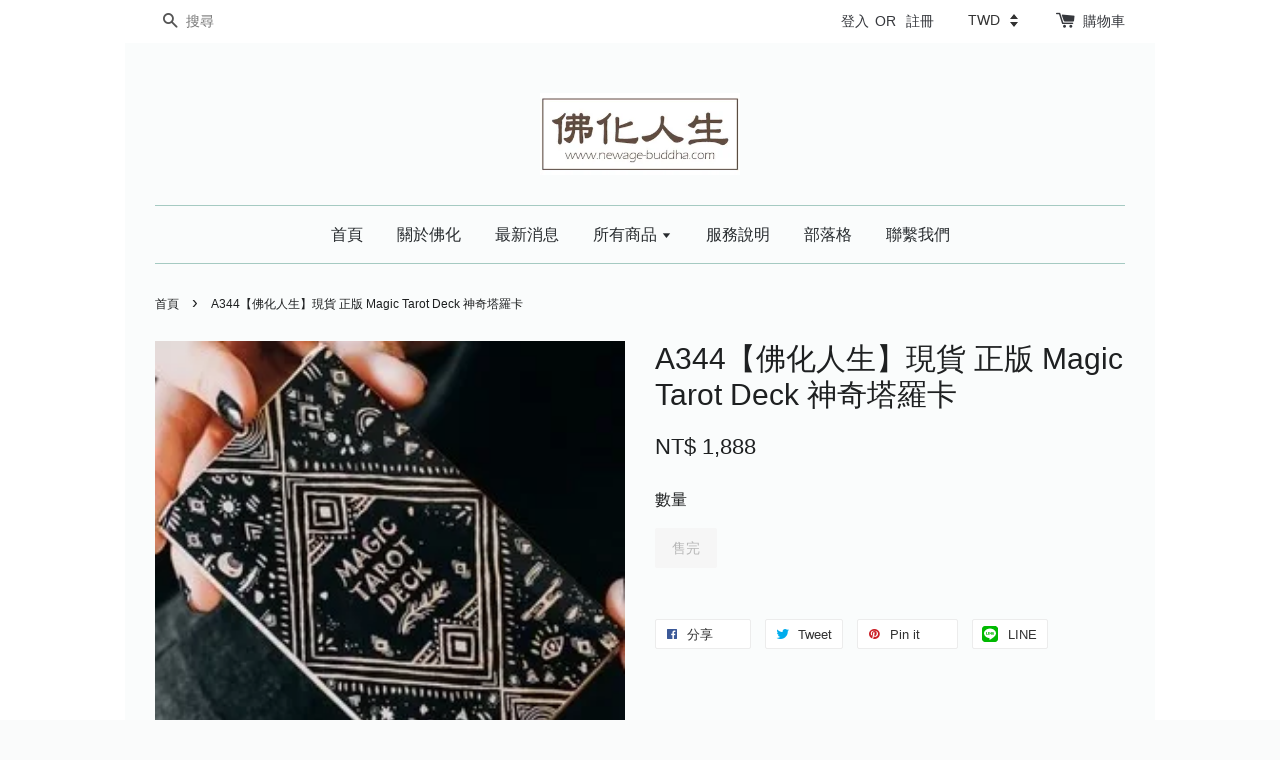

--- FILE ---
content_type: text/html; charset=UTF-8
request_url: https://www.newage-buddha.com/products/a344-%E4%BD%9B%E5%8C%96%E4%BA%BA%E7%94%9F-%E7%8F%BE%E8%B2%A8-%E6%AD%A3%E7%89%88-magic-tarot-deck-%E7%A5%9E%E5%A5%87%E5%A1%94%E7%BE%85%E5%8D%A1
body_size: 28301
content:
<!doctype html>
<!--[if lt IE 7]><html class="no-js lt-ie9 lt-ie8 lt-ie7" lang="en"> <![endif]-->
<!--[if IE 7]><html class="no-js lt-ie9 lt-ie8" lang="en"> <![endif]-->
<!--[if IE 8]><html class="no-js lt-ie9" lang="en"> <![endif]-->
<!--[if IE 9 ]><html class="ie9 no-js"> <![endif]-->
<!--[if (gt IE 9)|!(IE)]><!--> <html class="no-js"> <!--<![endif]-->
<head>

  <!-- Basic page needs ================================================== -->
  <meta charset="utf-8">
  <meta http-equiv="X-UA-Compatible" content="IE=edge,chrome=1">

  
  <link rel="icon" href="https://s3-ap-southeast-1.amazonaws.com/eesb.themes/onboarding/dreams-bedding/favicon.JPG" />
  

  <!-- Title and description ================================================== -->
  <title>
  A344【佛化人生】現貨 正版 Magic Tarot Deck 神奇塔羅卡 &ndash; 佛化人生新時代
  </title>

  
  <meta name="description" content="成立40餘年的靈性資源寶庫，專營身心靈產品、書籍、牌卡、花精、香品、佛教文物、密宗....應有盡有，薄利多銷，廣結善緣。

請仔細查看賣場規則，下標即表示接受規則，謝謝大家的配合~

**所有產品皆可批發、團購，如有需求歡迎訊息洽詢，大家一起合作生財。

有實體店面，有空可以來逛逛~希望您喜歡這裡^__^祝福您~
78張傳統緯特圖案卡

尺寸:70*120MM

可付電子檔">
  

  <!-- Social meta ================================================== -->
  

  <meta property="og:type" content="product">
  <meta property="og:title" content="A344【佛化人生】現貨 正版 Magic Tarot Deck 神奇塔羅卡">
  <meta property="og:url" content="https://www.newage-buddha.com/products/a344-佛化人生-現貨-正版-magic-tarot-deck-神奇塔羅卡">
  
  <meta property="og:image" content="https://cdn.store-assets.com/s/268826/i/57683109.jpg?width=480&format=webp">
  <meta property="og:image:secure_url" content="https://cdn.store-assets.com/s/268826/i/57683109.jpg?width=480&format=webp">
  
  <meta property="og:image" content="https://cdn.store-assets.com/s/268826/i/57683110.jpg?width=480&format=webp">
  <meta property="og:image:secure_url" content="https://cdn.store-assets.com/s/268826/i/57683110.jpg?width=480&format=webp">
  
  <meta property="og:image" content="https://cdn.store-assets.com/s/268826/i/57683111.jpg?width=480&format=webp">
  <meta property="og:image:secure_url" content="https://cdn.store-assets.com/s/268826/i/57683111.jpg?width=480&format=webp">
  
  <meta property="og:price:amount" content="1888">
  <meta property="og:price:currency" content="TWD">


<meta property="og:description" content="成立40餘年的靈性資源寶庫，專營身心靈產品、書籍、牌卡、花精、香品、佛教文物、密宗....應有盡有，薄利多銷，廣結善緣。

請仔細查看賣場規則，下標即表示接受規則，謝謝大家的配合~

**所有產品皆可批發、團購，如有需求歡迎訊息洽詢，大家一起合作生財。

有實體店面，有空可以來逛逛~希望您喜歡這裡^__^祝福您~
78張傳統緯特圖案卡

尺寸:70*120MM

可付電子檔">
<meta property="og:site_name" content="佛化人生新時代">



  <meta name="twitter:card" content="summary">



  <meta name="twitter:site" content="@">


  <meta name="twitter:title" content="A344【佛化人生】現貨 正版 Magic Tarot Deck 神奇塔羅卡">
  <meta name="twitter:description" content="成立40餘年的靈性資源寶庫，專營身心靈產品、書籍、牌卡、花精、香品、佛教文物、密宗....應有盡有，薄利多銷，廣結善緣。請仔細查看賣場規則，下標即表示接受規則，謝謝大家的配合~**所有產品皆可批發、團購，如有需求歡迎訊息洽詢，大家一起合作生財。有實體店面，有空可以來逛逛~希望您喜歡這裡^__^祝福您~78張傳統緯特圖案卡尺寸:70*120MM可付電子檔">
  <meta name="twitter:image" content="">
  <meta name="twitter:image:width" content="480">
  <meta name="twitter:image:height" content="480">




  <!-- Helpers ================================================== -->
  <link rel="canonical" href="https://www.newage-buddha.com/products/a344-佛化人生-現貨-正版-magic-tarot-deck-神奇塔羅卡">
  <meta name="viewport" content="width=device-width,initial-scale=1">
  <meta name="theme-color" content="">

  <!-- CSS ================================================== -->
  <link href="https://store-themes.easystore.co/268826/themes/333/assets/timber.css?t=1769014821" rel="stylesheet" type="text/css" media="screen" />
  <link href="https://store-themes.easystore.co/268826/themes/333/assets/theme.css?t=1769014821" rel="stylesheet" type="text/css" media="screen" />

  




  <script src="//ajax.googleapis.com/ajax/libs/jquery/1.11.0/jquery.min.js" type="text/javascript" ></script>
  <!-- Header hook for plugins ================================================== -->
  
<!-- ScriptTags -->
<script>window.__st={'p': 'product', 'cid': ''};</script><script src='/assets/events.js'></script><script>(function(){function asyncLoad(){var urls=['/assets/traffic.js?v=1','https://apps.easystore.co/marketplace/shopee-taiwan/script.js?shop=royhsieh.easy.co'];for(var i=0;i<urls.length;i++){var s=document.createElement('script');s.type='text/javascript';s.async=true;s.src=urls[i];var x=document.getElementsByTagName('script')[0];x.parentNode.insertBefore(s, x);}}window.attachEvent ? window.attachEvent('onload', asyncLoad) : window.addEventListener('load', asyncLoad, false);})();</script>
<!-- /ScriptTags -->


  
<!--[if lt IE 9]>
<script src="//cdnjs.cloudflare.com/ajax/libs/html5shiv/3.7.2/html5shiv.min.js" type="text/javascript" ></script>
<script src="https://store-themes.easystore.co/268826/themes/333/assets/respond.min.js?t=1769014821" type="text/javascript" ></script>
<link href="https://store-themes.easystore.co/268826/themes/333/assets/respond-proxy.html" id="respond-proxy" rel="respond-proxy" />
<link href="//www.newage-buddha.com/search?q=6cea4e23bc22e8bfe1a60c75de7af32b" id="respond-redirect" rel="respond-redirect" />
<script src="//www.newage-buddha.com/search?q=6cea4e23bc22e8bfe1a60c75de7af32b" type="text/javascript"></script>
<![endif]-->



  <script src="https://store-themes.easystore.co/268826/themes/333/assets/modernizr.min.js?t=1769014821" type="text/javascript" ></script>

  
  
  <script>
  (function(i,s,o,g,r,a,m){i['GoogleAnalyticsObject']=r;i[r]=i[r]||function(){
  (i[r].q=i[r].q||[]).push(arguments)},i[r].l=1*new Date();a=s.createElement(o),
  m=s.getElementsByTagName(o)[0];a.async=1;a.src=g;m.parentNode.insertBefore(a,m)
  })(window,document,'script','https://www.google-analytics.com/analytics.js','ga');

  ga('create', '', 'auto','myTracker');
  ga('myTracker.send', 'pageview');

  </script>
  
<!-- Snippet:global/head: 蝦皮購物 Shopee Taiwan -->
<link type="text/css" rel="stylesheet" href="https://apps.easystore.co/assets/css/marketplace/main.css?v1.7">
<!-- /Snippet -->

</head>

<body id="a344--------------------------------magic-tarot-deck----------------" class="template-product" >
  
<!-- Snippet:global/body_start: Console Extension -->
<div id='es_console' style='display: none;'>268826</div>
<!-- /Snippet -->


  <style>
  .search-modal__form{
    position: relative;
  }
  
  .dropdown-wrapper {
    position: relative;
  }
  
  .dropdown-wrapper:hover .dropdown {
    display: block;
  }
  
  .dropdown {
    display: none;
    position: absolute;
    top: 100%;
    left: -20px;
    width: 100%;
    padding: 8px 0;
    margin: 0;
    background-color: #fff;
    z-index: 1000;
    border-radius: 5px;
    border: 1px solid rgba(var(--color-foreground), 1);
    border-top: none;
    overflow-x: hidden;
    overflow-y: auto;
    max-height: 350px;
    min-width: 150px;
    box-shadow: 0 0 5px rgba(0,0,0,0.1);
  }
    
  .dropdown li,.dropdown a{
    display: block;
  }
  .dropdown a{
    text-decoration: none;
    padding: 2px 10px;
    color: #000 !important;
  }
  
  .dropdown-item {
    padding: 0.4rem 2rem;
    cursor: pointer;
    line-height: 1.4;
    overflow: hidden;
    text-overflow: ellipsis;
    white-space: nowrap;
  }
  
  .dropdown-item:hover{
    background-color: #f3f3f3;
  }
  
  .search__input.is-focus{
    border-radius: 15px;
    border-bottom-left-radius: 0;
    border-bottom-right-radius: 0;
    border: 1px solid rgba(var(--color-foreground), 1);
    border-bottom: none;
    box-shadow: none;
  }
  
  .clear-all {
    text-align: right;
    padding: 0 2rem 0.2rem;
    line-height: 1;
    font-size: 70%;
    margin-bottom: -2px;
  }
  
  .clear-all:hover{
    background-color: #fff;
  }
  
  .referral-notification {
    position: absolute;
    top: 100%;
    right: -12px;
    background: white;
    border: 1px solid #e0e0e0;
    border-radius: 8px;
    box-shadow: 0 4px 12px rgba(0, 0, 0, 0.15);
    width: 280px;
    z-index: 1000;
    padding: 16px;
    margin-top: 8px;
    font-size: 14px;
    line-height: 1.4;
  }
  
  .referral-notification::before {
    content: '';
    position: absolute;
    top: -8px;
    right: 20px;
    width: 0;
    height: 0;
    border-left: 8px solid transparent;
    border-right: 8px solid transparent;
    border-bottom: 8px solid white;
  }
  
  .referral-notification::after {
    content: '';
    position: absolute;
    top: -9px;
    right: 20px;
    width: 0;
    height: 0;
    border-left: 8px solid transparent;
    border-right: 8px solid transparent;
    border-bottom: 8px solid #e0e0e0;
  }
  
  .referral-notification h4 {
    margin: 0 0 8px 0;
    color: #2196F3;
    font-size: 16px;
    font-weight: 600;
  }
  
  .referral-notification p {
    margin: 0 0 12px 0;
    color: #666;
  }
  
  .referral-notification .referral-code {
    background: #f5f5f5;
    padding: 8px;
    border-radius: 4px;
    font-family: monospace;
    font-size: 13px;
    text-align: center;
    margin: 8px 0;
    border: 1px solid #ddd;
  }
  
  .referral-notification .close-btn {
    position: absolute;
    top: 8px;
    right: 8px;
    background: none;
    border: none;
    font-size: 18px;
    color: #999;
    cursor: pointer;
    padding: 0;
    width: 20px;
    height: 20px;
    line-height: 1;
  }
  
  .referral-notification .close-btn:hover {
    color: #333;
  }
  
  .referral-notification .action-btn {
    background: #2196F3;
    color: white;
    border: none;
    padding: 8px 16px;
    border-radius: 4px;
    cursor: pointer;
    font-size: 12px;
    margin-right: 8px;
    margin-top: 8px;
  }
  
  .referral-notification .action-btn:hover {
    background: #1976D2;
  }
  
  .referral-notification .dismiss-btn {
    background: transparent;
    color: #666;
    border: 1px solid #ddd;
    padding: 8px 16px;
    border-radius: 4px;
    cursor: pointer;
    font-size: 12px;
    margin-top: 8px;
  }
  
  .referral-notification .dismiss-btn:hover {
    background: #f5f5f5;
  }
  .referral-modal__dialog {
    transform: translate(-50%, 0);
    transition: transform var(--duration-default) ease, visibility 0s;
    z-index: 10000;
    position: fixed;
    top: 20vh;
    left: 50%;
    width: 100%;
    max-width: 350px;
    box-shadow: 0 4px 12px rgba(0, 0, 0, 0.15);
    border-radius: 12px;
    background-color: #fff;
    color: #000;
    padding: 20px;
    text-align: center;
  }
  .modal-overlay.referral-modal-overlay {
    position: fixed;
    top: 0;
    left: 0;
    width: 100%;
    height: 100%;
    background-color: rgba(0, 0, 0, 0.7);
    z-index: 2001;
    display: block;
    opacity: 1;
    transition: opacity var(--duration-default) ease, visibility 0s;
  }
</style>

<div class="header-bar">
  <div class="wrapper medium-down--hide">
    <div class="large--display-table">

      <div class="header-bar__left large--display-table-cell">

        

        

        
          
            <div class="header-bar__module header-bar__search">
              
  <form action="/search" method="get" class="header-bar__search-form clearfix" role="search">
    
    <button type="submit" class="btn icon-fallback-text header-bar__search-submit">
      <span class="icon icon-search" aria-hidden="true"></span>
      <span class="fallback-text">搜尋</span>
    </button>
    <input type="search" name="q" value="" aria-label="搜尋" class="header-bar__search-input" placeholder="搜尋" autocomplete="off">
    <div class="dropdown" id="searchDropdown"></div>
    <input type="hidden" name="search_history" id="search_history">
  </form>


<script>
  var _search_history_listings = ""
  if(_search_history_listings != "") localStorage.setItem('searchHistory', JSON.stringify(_search_history_listings));

  function clearAll() {
    localStorage.removeItem('searchHistory');
  
    var customer = "";
    if(customer) {
      // Your logic to clear all data or call an endpoint
      fetch('/account/search_histories', {
          method: 'DELETE',
          headers: {
            "Content-Type": "application/json",
            "X-Requested-With": "XMLHttpRequest"
          },
          body: JSON.stringify({
            _token: "Wxn2dZUdd8CPBQvEiwjm6zYU2YzyKkNo5mYA5fFw"
          }),
      })
      .then(response => response.json())
    }
  }
  // End - store view history in local storage
  
  // search history dropdown  
  var searchInputs = document.querySelectorAll('input[type=search]');
  
  if(searchInputs.length > 0) {
    
    searchInputs.forEach((searchInput)=>{
    
      searchInput.addEventListener('focus', function() {
        var searchDropdown = searchInput.closest('form').querySelector('#searchDropdown');
        searchDropdown.innerHTML = ''; // Clear existing items
  
        // retrieve data from local storage
        var searchHistoryData = JSON.parse(localStorage.getItem('searchHistory')) || [];
  
        // Convert JSON to string
        var search_history_json = JSON.stringify(searchHistoryData);
  
        // Set the value of the hidden input
        searchInput.closest('form').querySelector("#search_history").value = search_history_json;
  
        // create dropdown items
        var clearAllItem = document.createElement('div');
        clearAllItem.className = 'dropdown-item clear-all';
        clearAllItem.textContent = 'Clear';
        clearAllItem.addEventListener('click', function() {
            clearAll();
            searchDropdown.style.display = 'none';
            searchInput.classList.remove('is-focus');
        });
        searchDropdown.appendChild(clearAllItem);
  
        // create dropdown items
        searchHistoryData.forEach(function(item) {
          var dropdownItem = document.createElement('div');
          dropdownItem.className = 'dropdown-item';
          dropdownItem.textContent = item.term;
          dropdownItem.addEventListener('click', function() {
            searchInput.value = item.term;
            searchDropdown.style.display = 'none';
          });
          searchDropdown.appendChild(dropdownItem);
        });
  
        if(searchHistoryData.length > 0){
          // display the dropdown
          searchInput.classList.add('is-focus');
          document.body.classList.add('search-input-focus');
          searchDropdown.style.display = 'block';
        }
      });
  
      searchInput.addEventListener("focusout", (event) => {
        var searchDropdown = searchInput.closest('form').querySelector('#searchDropdown');
        searchInput.classList.remove('is-focus');
        searchDropdown.classList.add('transparent');
        setTimeout(()=>{
          searchDropdown.style.display = 'none';
          searchDropdown.classList.remove('transparent');
          document.body.classList.remove('search-input-focus');
        }, 400);
      });
    })
  }
  // End - search history dropdown
</script>
            </div>
          
        

      </div>

      <div class="header-bar__right large--display-table-cell">
        
          <ul class="header-bar__module header-bar__module--list" style="position: relative;">
            
              
              
                <li>
                  <a href="/account/login">登入</a>
                </li><li>OR</li>
                
              
              
                <li>
                <a href="/account/register">註冊</a>
                </li>
                
              

              <!-- Referral Notification Popup for Desktop -->
              <div id="referralNotification" class="referral-notification" style="display: none;">
                <button class="close-btn" onclick="dismissReferralNotification()">&times;</button>
                <div style="text-align: center; margin-bottom: 16px;">
                  <div style="width: 100px; height: 100px; margin: 0 auto;">
                    <img src="https://resources.easystore.co/storefront/icons/channels/vector_referral_program.svg">
                  </div>
                </div>
                <p id="referralSignupMessage" style="text-align: center; font-size: 14px; color: #666; margin: 0 0 20px 0;">
                  您的好友送您   回饋金！立即註冊領取。
                </p>
                <div style="text-align: center;">
                  <button class="btn" onclick="goToSignupPage()" style="width: 100%; color: #fff;">
                    註冊
                  </button>
                </div>
              </div>
            
          </ul>
        
        


<label class="currency-picker__wrapper">
  <!-- <span class="currency-picker__label">Pick a currency</span> -->
  <select class="currency-picker" name="currencies" style="display: inline; width: auto; vertical-align: inherit;">
  <option value="TWD" selected="selected">TWD</option>
  
    
  
    
    <option value="CNY">CNY</option>
    
  
    
    <option value="HKD">HKD</option>
    
  
    
    <option value="MYR">MYR</option>
    
  
    
  
  </select>
</label>




        <div class="header-bar__module">
          <span class="header-bar__sep" aria-hidden="true"></span>
          <a href="/cart" class="cart-page-link">
            <span class="icon icon-cart header-bar__cart-icon" aria-hidden="true"></span>
          </a>
        </div>

        <div class="header-bar__module">
          
          <a href="/cart" class="cart-page-link">
            購物車<span class="hidden-count">:</span>
            <span class="cart-count header-bar__cart-count hidden-count">0</span>
          </a>
        </div>

        
          
        

      </div>
    </div>
  </div>
  <div class="wrapper large--hide" style="padding: 5px 30px 0;">
    <button type="button" class="mobile-nav-trigger" id="MobileNavTrigger">
      <span class="icon icon-hamburger" aria-hidden="true"></span>
      選單
    </button>

    
      
        <!-- Referral Notification Modal for Mobile -->
        <details-modal class="referral-modal" id="referralMobileModal">
          <details>
            <summary class="referral-modal__toggle" aria-haspopup="dialog" aria-label="Open referral modal" style="display: none;">
            </summary>
            <div class="modal-overlay referral-modal-overlay"></div>
            <div class="referral-modal__dialog" role="dialog" aria-modal="true" aria-label="Referral notification">
              <div class="referral-modal__content">
                <button type="button" class="modal__close-button" aria-label="Close" onclick="closeMobileReferralModal()" style="position: absolute; top: 16px; right: 16px; background: none; border: none; font-size: 24px; cursor: pointer;">
                  &times;
                </button>

                <div style="margin-bottom: 24px;">
                  <div style="width: 120px; height: 120px; margin: 0 auto 20px;">
                    <img src="https://resources.easystore.co/storefront/icons/channels/vector_referral_program.svg" style="width: 100%; height: 100%;">
                  </div>
                </div>

                <p id="referralSignupMessageMobile" style="font-size: 16px; color: #333; margin: 0 0 30px 0; line-height: 1.5;">
                  您的好友送您   回饋金！立即註冊領取。
                </p>

                <button type="button" class="btn" onclick="goToSignupPageFromMobile()" style="width: 100%; color: #fff;">
                  註冊
                </button>
              </div>
            </div>
          </details>
        </details-modal>
      
    
   

    <a href="/cart" class="cart-page-link mobile-cart-page-link">
      <span class="icon icon-cart header-bar__cart-icon" aria-hidden="true"></span>
      購物車
      <span class="cart-count  hidden-count">0</span>
    </a>
     <div class="mobile-cart-page-link" style="margin-right: 20px;">
      


<label class="currency-picker__wrapper">
  <!-- <span class="currency-picker__label">Pick a currency</span> -->
  <select class="currency-picker" name="currencies" style="display: inline; width: auto; vertical-align: inherit;">
  <option value="TWD" selected="selected">TWD</option>
  
    
  
    
    <option value="CNY">CNY</option>
    
  
    
    <option value="HKD">HKD</option>
    
  
    
    <option value="MYR">MYR</option>
    
  
    
  
  </select>
</label>




    </div>
  </div>
  <ul id="MobileNav" class="mobile-nav large--hide">
  
  
  
  <li class="mobile-nav__link" aria-haspopup="true">
    
    <a href="/"  class="mobile-nav">
      首頁
    </a>
    
  </li>
  
  
  <li class="mobile-nav__link" aria-haspopup="true">
    
    <a href="/pages/關於佛化"  class="mobile-nav">
      關於佛化
    </a>
    
  </li>
  
  
  <li class="mobile-nav__link" aria-haspopup="true">
    
    <a href="/pages/最新消息"  class="mobile-nav">
      最新消息
    </a>
    
  </li>
  
  
  <li class="mobile-nav__link" aria-haspopup="true">
    
    
    <a href="/collections/all" class="mobile-nav__sublist-trigger">
      所有商品
      <span class="icon-fallback-text mobile-nav__sublist-expand">
  <span class="icon icon-plus" aria-hidden="true"></span>
  <span class="fallback-text">+</span>
</span>
<span class="icon-fallback-text mobile-nav__sublist-contract">
  <span class="icon icon-minus" aria-hidden="true"></span>
  <span class="fallback-text">-</span>
</span>
    </a>
    <ul class="mobile-nav__sublist">
      
      
      
      <li class="mobile-nav__sublist-link" aria-haspopup="true">
        
        
        <a href="/collections/心靈書籍" class="mobile-nav__sublist-trigger">
          心靈書籍
          <span class="icon-fallback-text mobile-nav__sublist-expand">
  <span class="icon icon-plus" aria-hidden="true"></span>
  <span class="fallback-text">+</span>
</span>
<span class="icon-fallback-text mobile-nav__sublist-contract">
  <span class="icon icon-minus" aria-hidden="true"></span>
  <span class="fallback-text">-</span>
</span>
        </a>
        <ul class="mobile-nav__sublist">
          
          
          
          <li class="mobile-nav__sublist-link" aria-haspopup="true">
            
            <a href="/collections/心靈書籍-1"  class="mobile-nav">
              生命潛能出版社
            </a>
            
          </li>
          
          
          <li class="mobile-nav__sublist-link" aria-haspopup="true">
            
            <a href="/collections/心靈工坊"  class="mobile-nav">
              心靈工坊
            </a>
            
          </li>
          
          
          <li class="mobile-nav__sublist-link" aria-haspopup="true">
            
            <a href="/collections/心靈平安基金會"  class="mobile-nav">
              心靈平安基金會
            </a>
            
          </li>
          
          
          <li class="mobile-nav__sublist-link" aria-haspopup="true">
            
            <a href="/collections/方智出版社"  class="mobile-nav">
              方智出版社
            </a>
            
          </li>
          
          
          <li class="mobile-nav__sublist-link" aria-haspopup="true">
            
            <a href="/collections/一中心"  class="mobile-nav">
              一中心
            </a>
            
          </li>
          
          
          <li class="mobile-nav__sublist-link" aria-haspopup="true">
            
            <a href="/collections/張老師"  class="mobile-nav">
              張老師
            </a>
            
          </li>
          
          
          <li class="mobile-nav__sublist-link" aria-haspopup="true">
            
            <a href="/collections/大雁"  class="mobile-nav">
              橡實
            </a>
            
          </li>
          
          
          <li class="mobile-nav__sublist-link" aria-haspopup="true">
            
            <a href="/collections/橡樹林"  class="mobile-nav">
              橡樹林
            </a>
            
          </li>
          
          
          <li class="mobile-nav__sublist-link" aria-haspopup="true">
            
            <a href="/collections/奧修"  class="mobile-nav">
              奧修
            </a>
            
          </li>
          
          
          <li class="mobile-nav__sublist-link" aria-haspopup="true">
            
            <a href="/collections/賽斯"  class="mobile-nav">
              賽斯
            </a>
            
          </li>
          
          
          <li class="mobile-nav__sublist-link" aria-haspopup="true">
            
            <a href="/collections/宇宙花園"  class="mobile-nav">
              宇宙花園
            </a>
            
          </li>
          
          
          <li class="mobile-nav__sublist-link" aria-haspopup="true">
            
            <a href="/collections/神算命理出版社"  class="mobile-nav">
              神算命理出版社
            </a>
            
          </li>
          
          
          <li class="mobile-nav__sublist-link" aria-haspopup="true">
            
            <a href="/collections/世茂"  class="mobile-nav">
              世茂
            </a>
            
          </li>
          
          
          <li class="mobile-nav__sublist-link" aria-haspopup="true">
            
            <a href="/collections/綜合"  class="mobile-nav">
              綜合
            </a>
            
          </li>
          
        </ul>
        
      </li>
      
      
      <li class="mobile-nav__sublist-link" aria-haspopup="true">
        
        
        <a href="/collections/宗教" class="mobile-nav__sublist-trigger">
          宗教/命理
          <span class="icon-fallback-text mobile-nav__sublist-expand">
  <span class="icon icon-plus" aria-hidden="true"></span>
  <span class="fallback-text">+</span>
</span>
<span class="icon-fallback-text mobile-nav__sublist-contract">
  <span class="icon icon-minus" aria-hidden="true"></span>
  <span class="fallback-text">-</span>
</span>
        </a>
        <ul class="mobile-nav__sublist">
          
          
          
          <li class="mobile-nav__sublist-link" aria-haspopup="true">
            
            <a href="/collections/綜合-1"  class="mobile-nav">
              雪謙文化
            </a>
            
          </li>
          
          
          <li class="mobile-nav__sublist-link" aria-haspopup="true">
            
            <a href="/collections/象雄"  class="mobile-nav">
              象雄
            </a>
            
          </li>
          
          
          <li class="mobile-nav__sublist-link" aria-haspopup="true">
            
            <a href="/collections/創古"  class="mobile-nav">
              創古文化
            </a>
            
          </li>
          
          
          <li class="mobile-nav__sublist-link" aria-haspopup="true">
            
            <a href="/collections/靈鷲山"  class="mobile-nav">
              靈鷲山
            </a>
            
          </li>
          
          
          <li class="mobile-nav__sublist-link" aria-haspopup="true">
            
            <a href="/collections/眾生"  class="mobile-nav">
              眾生
            </a>
            
          </li>
          
          
          <li class="mobile-nav__sublist-link" aria-haspopup="true">
            
            <a href="/collections/白象文化"  class="mobile-nav">
              白象文化
            </a>
            
          </li>
          
          
          <li class="mobile-nav__sublist-link" aria-haspopup="true">
            
            <a href="/collections/綜合-2"  class="mobile-nav">
              綜合
            </a>
            
          </li>
          
        </ul>
        
      </li>
      
      
      <li class="mobile-nav__sublist-link" aria-haspopup="true">
        
        
        <a href="/collections/健康醫療" class="mobile-nav__sublist-trigger">
          健康醫療
          <span class="icon-fallback-text mobile-nav__sublist-expand">
  <span class="icon icon-plus" aria-hidden="true"></span>
  <span class="fallback-text">+</span>
</span>
<span class="icon-fallback-text mobile-nav__sublist-contract">
  <span class="icon icon-minus" aria-hidden="true"></span>
  <span class="fallback-text">-</span>
</span>
        </a>
        <ul class="mobile-nav__sublist">
          
          
          
          <li class="mobile-nav__sublist-link" aria-haspopup="true">
            
            <a href="/collections/易利"  class="mobile-nav">
              易利圖書
            </a>
            
          </li>
          
          
          <li class="mobile-nav__sublist-link" aria-haspopup="true">
            
            <a href="/collections/商周"  class="mobile-nav">
              商周
            </a>
            
          </li>
          
          
          <li class="mobile-nav__sublist-link" aria-haspopup="true">
            
            <a href="/collections/如果"  class="mobile-nav">
              如果
            </a>
            
          </li>
          
          
          <li class="mobile-nav__sublist-link" aria-haspopup="true">
            
            <a href="/collections/尖端"  class="mobile-nav">
              尖端
            </a>
            
          </li>
          
          
          <li class="mobile-nav__sublist-link" aria-haspopup="true">
            
            <a href="/collections/綜合-3"  class="mobile-nav">
              綜合
            </a>
            
          </li>
          
        </ul>
        
      </li>
      
      
      <li class="mobile-nav__sublist-link" aria-haspopup="true">
        
        
        <a href="/collections/中文塔羅牌" class="mobile-nav__sublist-trigger">
          中文塔羅牌
          <span class="icon-fallback-text mobile-nav__sublist-expand">
  <span class="icon icon-plus" aria-hidden="true"></span>
  <span class="fallback-text">+</span>
</span>
<span class="icon-fallback-text mobile-nav__sublist-contract">
  <span class="icon icon-minus" aria-hidden="true"></span>
  <span class="fallback-text">-</span>
</span>
        </a>
        <ul class="mobile-nav__sublist">
          
          
          
          <li class="mobile-nav__sublist-link" aria-haspopup="true">
            
            <a href="/collections/生命潛能"  class="mobile-nav">
              生命潛能 牌卡
            </a>
            
          </li>
          
          
          <li class="mobile-nav__sublist-link" aria-haspopup="true">
            
            <a href="/collections/健康-牌卡"  class="mobile-nav">
              健康 牌卡
            </a>
            
          </li>
          
          
          <li class="mobile-nav__sublist-link" aria-haspopup="true">
            
            <a href="/collections/有聲書"  class="mobile-nav">
              中文類 牌卡
            </a>
            
          </li>
          
        </ul>
        
      </li>
      
      
      <li class="mobile-nav__sublist-link" aria-haspopup="true">
        
        
        <a href="/collections/英文牌卡" class="mobile-nav__sublist-trigger">
          英文牌卡
          <span class="icon-fallback-text mobile-nav__sublist-expand">
  <span class="icon icon-plus" aria-hidden="true"></span>
  <span class="fallback-text">+</span>
</span>
<span class="icon-fallback-text mobile-nav__sublist-contract">
  <span class="icon icon-minus" aria-hidden="true"></span>
  <span class="fallback-text">-</span>
</span>
        </a>
        <ul class="mobile-nav__sublist">
          
          
          
          <li class="mobile-nav__sublist-link" aria-haspopup="true">
            
            <a href="/collections/綜合-4"  class="mobile-nav">
              英文類 牌卡
            </a>
            
          </li>
          
          
          <li class="mobile-nav__sublist-link" aria-haspopup="true">
            
            <a href="/collections/oh-cards"  class="mobile-nav">
              OH Cards系列
            </a>
            
          </li>
          
          
          <li class="mobile-nav__sublist-link" aria-haspopup="true">
            
            <a href="/collections/use-game"  class="mobile-nav">
              U.S. GAME 美國遊戲公司
            </a>
            
          </li>
          
          
          <li class="mobile-nav__sublist-link" aria-haspopup="true">
            
            <a href="/collections/lenormand"  class="mobile-nav">
              Blue Angel 藍天使
            </a>
            
          </li>
          
          
          <li class="mobile-nav__sublist-link" aria-haspopup="true">
            
            <a href="/collections/findhorn-press"  class="mobile-nav">
              Findhorn Press 芬德霍恩
            </a>
            
          </li>
          
          
          <li class="mobile-nav__sublist-link" aria-haspopup="true">
            
            <a href="/collections/hay-house"  class="mobile-nav">
              Hay House 賀氏書屋
            </a>
            
          </li>
          
          
          <li class="mobile-nav__sublist-link" aria-haspopup="true">
            
            <a href="/collections/lo-scarabeo"  class="mobile-nav">
              Lo scarabeo聖甲蟲
            </a>
            
          </li>
          
          
          <li class="mobile-nav__sublist-link" aria-haspopup="true">
            
            <a href="/collections/llewellyn"  class="mobile-nav">
              Llewellyn 鹿林月亮公司
            </a>
            
          </li>
          
        </ul>
        
      </li>
      
      
      <li class="mobile-nav__sublist-link" aria-haspopup="true">
        
        
        <a href="/collections/彩油-花精-薰香" class="mobile-nav__sublist-trigger">
          香氛淨化
          <span class="icon-fallback-text mobile-nav__sublist-expand">
  <span class="icon icon-plus" aria-hidden="true"></span>
  <span class="fallback-text">+</span>
</span>
<span class="icon-fallback-text mobile-nav__sublist-contract">
  <span class="icon icon-minus" aria-hidden="true"></span>
  <span class="fallback-text">-</span>
</span>
        </a>
        <ul class="mobile-nav__sublist">
          
          
          
          <li class="mobile-nav__sublist-link" aria-haspopup="true">
            
            <a href="/collections/doterra多特瑞精油"  class="mobile-nav">
              doTERRA多特瑞精油
            </a>
            
          </li>
          
          
          <li class="mobile-nav__sublist-link" aria-haspopup="true">
            
            <a href="/collections/tisserand"  class="mobile-nav">
              TISSERAND
            </a>
            
          </li>
          
          
          <li class="mobile-nav__sublist-link" aria-haspopup="true">
            
            <a href="/collections/施美玉名香"  class="mobile-nav">
              施美玉
            </a>
            
          </li>
          
          
          <li class="mobile-nav__sublist-link" aria-haspopup="true">
            
            <a href="/collections/aura-soma"  class="mobile-nav">
              AURA-SOMA
            </a>
            
          </li>
          
          
          <li class="mobile-nav__sublist-link" aria-haspopup="true">
            
            
            <a href="/collections/akasha" class="mobile-nav__sublist-trigger">
              AKASHA
              <span class="icon-fallback-text mobile-nav__sublist-expand">
  <span class="icon icon-plus" aria-hidden="true"></span>
  <span class="fallback-text">+</span>
</span>
<span class="icon-fallback-text mobile-nav__sublist-contract">
  <span class="icon icon-minus" aria-hidden="true"></span>
  <span class="fallback-text">-</span>
</span>
            </a>
            <ul class="mobile-nav__sublist">
              
              
              <li class="mobile-nav__sublist-link">
                <a href="/collections/頭髮保養">頭髮保養</a>
              </li>
              
              <li class="mobile-nav__sublist-link">
                <a href="/collections/臉部-身體保養">臉部&身體保養</a>
              </li>
              
              <li class="mobile-nav__sublist-link">
                <a href="/collections/脈輪平衡">脈輪平衡</a>
              </li>
              
              <li class="mobile-nav__sublist-link">
                <a href="/collections/神聖按摩油">神聖按摩油</a>
              </li>
              
              <li class="mobile-nav__sublist-link">
                <a href="/collections/度母香水">度母香水</a>
              </li>
              
              <li class="mobile-nav__sublist-link">
                <a href="/collections/香氛阿瓦塔拉花精">香氛阿瓦塔拉花精</a>
              </li>
              
              <li class="mobile-nav__sublist-link">
                <a href="/collections/居家清潔">居家清潔</a>
              </li>
              
              <li class="mobile-nav__sublist-link">
                <a href="/collections/相關產品">相關產品</a>
              </li>
              
              <li class="mobile-nav__sublist-link">
                <a href="/collections/身體保養">身體保養</a>
              </li>
              
            </ul>
            
          </li>
          
          
          <li class="mobile-nav__sublist-link" aria-haspopup="true">
            
            <a href="/collections/香草"  class="mobile-nav">
              香草 聖木 線香
            </a>
            
          </li>
          
        </ul>
        
      </li>
      
      
      <li class="mobile-nav__sublist-link" aria-haspopup="true">
        
        
        <a href="/collections/保健食品" class="mobile-nav__sublist-trigger">
          保健食品
          <span class="icon-fallback-text mobile-nav__sublist-expand">
  <span class="icon icon-plus" aria-hidden="true"></span>
  <span class="fallback-text">+</span>
</span>
<span class="icon-fallback-text mobile-nav__sublist-contract">
  <span class="icon icon-minus" aria-hidden="true"></span>
  <span class="fallback-text">-</span>
</span>
        </a>
        <ul class="mobile-nav__sublist">
          
          
          
          <li class="mobile-nav__sublist-link" aria-haspopup="true">
            
            <a href="/collections/美國鎂"  class="mobile-nav">
              美國鎂
            </a>
            
          </li>
          
          
          <li class="mobile-nav__sublist-link" aria-haspopup="true">
            
            <a href="/collections/琉璃光"  class="mobile-nav">
              琉璃光
            </a>
            
          </li>
          
          
          <li class="mobile-nav__sublist-link" aria-haspopup="true">
            
            <a href="/collections/綜合-5"  class="mobile-nav">
              綜合
            </a>
            
          </li>
          
        </ul>
        
      </li>
      
      
      <li class="mobile-nav__sublist-link" aria-haspopup="true">
        
        
        <a href="/collections/心靈輔助" class="mobile-nav__sublist-trigger">
          靈性輔助
          <span class="icon-fallback-text mobile-nav__sublist-expand">
  <span class="icon icon-plus" aria-hidden="true"></span>
  <span class="fallback-text">+</span>
</span>
<span class="icon-fallback-text mobile-nav__sublist-contract">
  <span class="icon icon-minus" aria-hidden="true"></span>
  <span class="fallback-text">-</span>
</span>
        </a>
        <ul class="mobile-nav__sublist">
          
          
          
          <li class="mobile-nav__sublist-link" aria-haspopup="true">
            
            <a href="/collections/塔羅週邊產品"  class="mobile-nav">
              塔羅週邊
            </a>
            
          </li>
          
        </ul>
        
      </li>
      
      
      <li class="mobile-nav__sublist-link" aria-haspopup="true">
        
        
        <a href="/collections/天使能量圖" class="mobile-nav__sublist-trigger">
          天使能量圖
          <span class="icon-fallback-text mobile-nav__sublist-expand">
  <span class="icon icon-plus" aria-hidden="true"></span>
  <span class="fallback-text">+</span>
</span>
<span class="icon-fallback-text mobile-nav__sublist-contract">
  <span class="icon icon-minus" aria-hidden="true"></span>
  <span class="fallback-text">-</span>
</span>
        </a>
        <ul class="mobile-nav__sublist">
          
          
          
          <li class="mobile-nav__sublist-link" aria-haspopup="true">
            
            <a href="/collections/天使畫"  class="mobile-nav">
              天使畫
            </a>
            
          </li>
          
          
          <li class="mobile-nav__sublist-link" aria-haspopup="true">
            
            <a href="/collections/能量催化圖"  class="mobile-nav">
              能量催化圖
            </a>
            
          </li>
          
          
          <li class="mobile-nav__sublist-link" aria-haspopup="true">
            
            <a href="/collections/能量圖-醫學模組"  class="mobile-nav">
              能量圖-醫學模組
            </a>
            
          </li>
          
        </ul>
        
      </li>
      
      
      <li class="mobile-nav__sublist-link" aria-haspopup="true">
        
        <a href="/collections/靈性cd"  class="mobile-nav">
          靈性CD
        </a>
        
      </li>
      
      
      <li class="mobile-nav__sublist-link" aria-haspopup="true">
        
        
        <a href="/collections/保護能量" class="mobile-nav__sublist-trigger">
          科技飾品小物
          <span class="icon-fallback-text mobile-nav__sublist-expand">
  <span class="icon icon-plus" aria-hidden="true"></span>
  <span class="fallback-text">+</span>
</span>
<span class="icon-fallback-text mobile-nav__sublist-contract">
  <span class="icon icon-minus" aria-hidden="true"></span>
  <span class="fallback-text">-</span>
</span>
        </a>
        <ul class="mobile-nav__sublist">
          
          
          
          <li class="mobile-nav__sublist-link" aria-haspopup="true">
            
            <a href="/collections/美國棉t恤-生命之花"  class="mobile-nav">
              美國棉T恤-生命之花
            </a>
            
          </li>
          
          
          <li class="mobile-nav__sublist-link" aria-haspopup="true">
            
            <a href="/collections/q-link"  class="mobile-nav">
              Q-Link
            </a>
            
          </li>
          
          
          <li class="mobile-nav__sublist-link" aria-haspopup="true">
            
            <a href="/collections/瑞家"  class="mobile-nav">
              瑞家
            </a>
            
          </li>
          
          
          <li class="mobile-nav__sublist-link" aria-haspopup="true">
            
            <a href="/collections/意識種子"  class="mobile-nav">
              意識種子
            </a>
            
          </li>
          
          
          <li class="mobile-nav__sublist-link" aria-haspopup="true">
            
            <a href="/collections/能量貼紙"  class="mobile-nav">
              能量貼紙
            </a>
            
          </li>
          
          
          <li class="mobile-nav__sublist-link" aria-haspopup="true">
            
            <a href="/collections/能量板"  class="mobile-nav">
              能量板
            </a>
            
          </li>
          
          
          <li class="mobile-nav__sublist-link" aria-haspopup="true">
            
            <a href="/collections/聖沉香"  class="mobile-nav">
              聖沉香
            </a>
            
          </li>
          
        </ul>
        
      </li>
      
      
      <li class="mobile-nav__sublist-link" aria-haspopup="true">
        
        <a href="/collections/佛教文物"  class="mobile-nav">
          佛教文物
        </a>
        
      </li>
      
      
      <li class="mobile-nav__sublist-link" aria-haspopup="true">
        
        <a href="/collections/絕版書-庫存書"  class="mobile-nav">
          絕版書-庫存書
        </a>
        
      </li>
      
      
      <li class="mobile-nav__sublist-link" aria-haspopup="true">
        
        <a href="/collections/有聲書-1"  class="mobile-nav">
          有聲書
        </a>
        
      </li>
      
    </ul>
    
  </li>
  
  
  <li class="mobile-nav__link" aria-haspopup="true">
    
    <a href="/pages/服務說明"  class="mobile-nav">
      服務說明
    </a>
    
  </li>
  
  
  <li class="mobile-nav__link" aria-haspopup="true">
    
    <a href="/blogs/blog"  class="mobile-nav">
      部落格
    </a>
    
  </li>
  
  
  <li class="mobile-nav__link" aria-haspopup="true">
    
    <a href="/pages/聯繫我們"  class="mobile-nav">
      聯繫我們
    </a>
    
  </li>
  

  

  
  
  
  <li class="mobile-nav__link">
    <a href="/account/login">登入</a>
  </li>
  
  <li class="mobile-nav__link">
    <a href="/account/register">註冊</a>
  </li>
  
  
  
  
    
  <li class="mobile-nav__link">
    
    <div class="header-bar__module header-bar__search">
      
  <form action="/search" method="get" class="header-bar__search-form clearfix" role="search">
    
    <button type="submit" class="btn icon-fallback-text header-bar__search-submit">
      <span class="icon icon-search" aria-hidden="true"></span>
      <span class="fallback-text">搜尋</span>
    </button>
    <input type="search" name="q" value="" aria-label="搜尋" class="header-bar__search-input" placeholder="搜尋" autocomplete="off">
    <div class="dropdown" id="searchDropdown"></div>
    <input type="hidden" name="search_history" id="search_history">
  </form>


<script>
  var _search_history_listings = ""
  if(_search_history_listings != "") localStorage.setItem('searchHistory', JSON.stringify(_search_history_listings));

  function clearAll() {
    localStorage.removeItem('searchHistory');
  
    var customer = "";
    if(customer) {
      // Your logic to clear all data or call an endpoint
      fetch('/account/search_histories', {
          method: 'DELETE',
          headers: {
            "Content-Type": "application/json",
            "X-Requested-With": "XMLHttpRequest"
          },
          body: JSON.stringify({
            _token: "Wxn2dZUdd8CPBQvEiwjm6zYU2YzyKkNo5mYA5fFw"
          }),
      })
      .then(response => response.json())
    }
  }
  // End - store view history in local storage
  
  // search history dropdown  
  var searchInputs = document.querySelectorAll('input[type=search]');
  
  if(searchInputs.length > 0) {
    
    searchInputs.forEach((searchInput)=>{
    
      searchInput.addEventListener('focus', function() {
        var searchDropdown = searchInput.closest('form').querySelector('#searchDropdown');
        searchDropdown.innerHTML = ''; // Clear existing items
  
        // retrieve data from local storage
        var searchHistoryData = JSON.parse(localStorage.getItem('searchHistory')) || [];
  
        // Convert JSON to string
        var search_history_json = JSON.stringify(searchHistoryData);
  
        // Set the value of the hidden input
        searchInput.closest('form').querySelector("#search_history").value = search_history_json;
  
        // create dropdown items
        var clearAllItem = document.createElement('div');
        clearAllItem.className = 'dropdown-item clear-all';
        clearAllItem.textContent = 'Clear';
        clearAllItem.addEventListener('click', function() {
            clearAll();
            searchDropdown.style.display = 'none';
            searchInput.classList.remove('is-focus');
        });
        searchDropdown.appendChild(clearAllItem);
  
        // create dropdown items
        searchHistoryData.forEach(function(item) {
          var dropdownItem = document.createElement('div');
          dropdownItem.className = 'dropdown-item';
          dropdownItem.textContent = item.term;
          dropdownItem.addEventListener('click', function() {
            searchInput.value = item.term;
            searchDropdown.style.display = 'none';
          });
          searchDropdown.appendChild(dropdownItem);
        });
  
        if(searchHistoryData.length > 0){
          // display the dropdown
          searchInput.classList.add('is-focus');
          document.body.classList.add('search-input-focus');
          searchDropdown.style.display = 'block';
        }
      });
  
      searchInput.addEventListener("focusout", (event) => {
        var searchDropdown = searchInput.closest('form').querySelector('#searchDropdown');
        searchInput.classList.remove('is-focus');
        searchDropdown.classList.add('transparent');
        setTimeout(()=>{
          searchDropdown.style.display = 'none';
          searchDropdown.classList.remove('transparent');
          document.body.classList.remove('search-input-focus');
        }, 400);
      });
    })
  }
  // End - search history dropdown
</script>
    </div>
    
  </li>
  
</ul>

</div>

<script>
  // referral notification popup
  const referralMessageTemplate = '您的好友送您 __CURRENCY_CODE__ __CREDIT_AMOUNT__ 回饋金！立即註冊領取。';
  const shopPrefix = 'NT$';

  function getCookie(name) {
    const value = `; ${document.cookie}`;
    const parts = value.split(`; ${name}=`);
    if (parts.length === 2) return parts.pop().split(';').shift();
    return null;
  }

  function removeCookie(name) {
    document.cookie = `${name}=; expires=Thu, 01 Jan 1970 00:00:00 UTC; path=/;`;
  }

  function showReferralNotification() {
    const referralCode = getCookie('customer_referral_code');
    
    
    const customerReferralCode = null;
    
    
    const activeReferralCode = referralCode || customerReferralCode;
    const referralData = JSON.parse(localStorage.getItem('referral_notification_data')) || {};
    
    if (referralData.timestamp && referralData.expirationDays) {
      const expirationTime = referralData.timestamp + (referralData.expirationDays * 24 * 60 * 60 * 1000);
      if (Date.now() > expirationTime) {
        localStorage.removeItem('referral_notification_data');
        return;
      }
    }
    
    if (referralData.dismissed) return;
    
    if (activeReferralCode) {
      if (referralData.creditAmount) {
        displayReferralNotification(referralData.creditAmount);
      } else {
        fetchReferralCampaignData(activeReferralCode);
      }
    }
  }
    
  function fetchReferralCampaignData(referralCode) {
    fetch(`/customer/referral_program/campaigns/${referralCode}`)
      .then(response => {
        if (!response.ok) {
          throw new Error('Network response was not ok');
        }
        return response.json();
      })
      .then(data => {
        let refereeCreditAmount = null;
        if (data.data.campaign && data.data.campaign.referral_rules) {
          const refereeRule = data.data.campaign.referral_rules.find(rule => 
            rule.target_type === 'referee' && 
            rule.event_name === 'customer/create' && 
            rule.entitlement && 
            rule.entitlement.type === 'credit'
          );
          
          if (refereeRule) {
            refereeCreditAmount = refereeRule.entitlement.amount;
          }
        }
        
        const referralData = JSON.parse(localStorage.getItem('referral_notification_data')) || {};
        referralData.creditAmount = refereeCreditAmount;
        referralData.dismissed = referralData.dismissed || false;
        referralData.timestamp = Date.now();
        referralData.expirationDays = 3;
        localStorage.setItem('referral_notification_data', JSON.stringify(referralData));
        
        displayReferralNotification(refereeCreditAmount);
      })
      .catch(error => {
        removeCookie('customer_referral_code');
      });
  }
    
  function displayReferralNotification(creditAmount = null) {
    const isMobile = innerWidth <= 749;
    
    if (isMobile) {
      const mobileModal = document.querySelector('#referralMobileModal details');
      const mobileMessageElement = document.getElementById('referralSignupMessageMobile');
      
      if (mobileModal && mobileMessageElement) {
        if (creditAmount) {
          const finalMessage = referralMessageTemplate
            .replace('__CREDIT_AMOUNT__', creditAmount)
            .replace('__CURRENCY_CODE__', shopPrefix);
          
          mobileMessageElement.textContent = finalMessage;
        }
        
        mobileModal.setAttribute('open', '');
      }
    } else {
      const notification = document.getElementById('referralNotification');
      
      if (notification) {
        if (creditAmount) {
          const messageElement = document.getElementById('referralSignupMessage');
          if (messageElement) {
            const finalMessage = referralMessageTemplate
              .replace('__CREDIT_AMOUNT__', creditAmount)
              .replace('__CURRENCY_CODE__', shopPrefix);
            
            messageElement.textContent = finalMessage;
          }
        }
        
        notification.style.display = 'block';
      }
    }
  }

  showReferralNotification();

  addEventListener('beforeunload', function() {
    const referralData = JSON.parse(localStorage.getItem('referral_notification_data')) || {};
    
    if (referralData.creditAmount !== undefined) {
      referralData.creditAmount = null;
      localStorage.setItem('referral_notification_data', JSON.stringify(referralData));
    }
  });

  function closeReferralNotification() {
    const notification = document.getElementById('referralNotification');
    if (notification) {
      notification.style.display = 'none';
    }
  }

  function dismissReferralNotification() {
    const referralData = JSON.parse(localStorage.getItem('referral_notification_data')) || {};
    
    referralData.dismissed = true;
    referralData.timestamp = referralData.timestamp || Date.now();
    referralData.expirationDays = referralData.expirationDays || 3;
    
    localStorage.setItem('referral_notification_data', JSON.stringify(referralData));
    
    closeReferralNotification();
  }

  function goToSignupPage() {
    location.href = '/account/register';
    dismissReferralNotification();
  }

  function closeMobileReferralModal() {
    const mobileModal = document.querySelector('#referralMobileModal details');
    if (mobileModal) {
      mobileModal.removeAttribute('open');
    }
    
    const referralData = JSON.parse(localStorage.getItem('referral_notification_data')) || {};
    referralData.dismissed = true;
    referralData.timestamp = referralData.timestamp || Date.now();
    referralData.expirationDays = referralData.expirationDays || 3;
    localStorage.setItem('referral_notification_data', JSON.stringify(referralData));
  }

  function goToSignupPageFromMobile() {
    location.href = '/account/register';
    closeMobileReferralModal();
  }
  // End - referral notification popup
</script>

  <header class="site-header" role="banner">

    <div class="wrapper">

      

      <div class="grid--full">
        <div class="grid__item">
          
            <div class="h1 site-header__logo" itemscope itemtype="http://schema.org/Organization">
          
            
              <a href="/" class="logo-wrapper" itemprop="url">
                <img src="https://cdn.store-assets.com/s/268826/f/3396062.jpeg?width=350&format=webp" alt="佛化人生新時代" itemprop="logo">
              </a>
            
          
            </div>
          
          
            <p class="header-message large--hide">
              <small></small>
            </p>
          
        </div>
      </div>
      <div class="grid--full medium-down--hide">
        <div class="grid__item">
          
<ul class="site-nav" id="AccessibleNav">
  
    
    
      <li >
        <a href="/"  class="site-nav__link">首頁</a>
      </li>
    
  
    
    
      <li >
        <a href="/pages/關於佛化"  class="site-nav__link">關於佛化</a>
      </li>
    
  
    
    
      <li >
        <a href="/pages/最新消息"  class="site-nav__link">最新消息</a>
      </li>
    
  
    
    
      
      <li class="site-nav--has-dropdown" aria-haspopup="true">
        <a href="/collections/all"  class="site-nav__link">
          所有商品
          <span class="icon-fallback-text">
            <span class="icon icon-arrow-down" aria-hidden="true"></span>
          </span>
        </a>
        <ul class="site-nav__dropdown">
          
            
            
              
              <li class="site-nav--has-dropdown">
                <a href="/collections/心靈書籍"  class="site-nav__link">
                  心靈書籍
                  <span class="icon-fallback-text">
                    <span class="icon icon-arrow-right" aria-hidden="true"></span>
                  </span>
                </a>
                <ul class="site-nav__dropdown">
                  
                    
                    
                      <li >
                        <a href="/collections/心靈書籍-1"  class="site-nav__link">生命潛能出版社</a>
                      </li>
                    
                  
                    
                    
                      <li >
                        <a href="/collections/心靈工坊"  class="site-nav__link">心靈工坊</a>
                      </li>
                    
                  
                    
                    
                      <li >
                        <a href="/collections/心靈平安基金會"  class="site-nav__link">心靈平安基金會</a>
                      </li>
                    
                  
                    
                    
                      <li >
                        <a href="/collections/方智出版社"  class="site-nav__link">方智出版社</a>
                      </li>
                    
                  
                    
                    
                      <li >
                        <a href="/collections/一中心"  class="site-nav__link">一中心</a>
                      </li>
                    
                  
                    
                    
                      <li >
                        <a href="/collections/張老師"  class="site-nav__link">張老師</a>
                      </li>
                    
                  
                    
                    
                      <li >
                        <a href="/collections/大雁"  class="site-nav__link">橡實</a>
                      </li>
                    
                  
                    
                    
                      <li >
                        <a href="/collections/橡樹林"  class="site-nav__link">橡樹林</a>
                      </li>
                    
                  
                    
                    
                      <li >
                        <a href="/collections/奧修"  class="site-nav__link">奧修</a>
                      </li>
                    
                  
                    
                    
                      <li >
                        <a href="/collections/賽斯"  class="site-nav__link">賽斯</a>
                      </li>
                    
                  
                    
                    
                      <li >
                        <a href="/collections/宇宙花園"  class="site-nav__link">宇宙花園</a>
                      </li>
                    
                  
                    
                    
                      <li >
                        <a href="/collections/神算命理出版社"  class="site-nav__link">神算命理出版社</a>
                      </li>
                    
                  
                    
                    
                      <li >
                        <a href="/collections/世茂"  class="site-nav__link">世茂</a>
                      </li>
                    
                  
                    
                    
                      <li >
                        <a href="/collections/綜合"  class="site-nav__link">綜合</a>
                      </li>
                    
                  
                </ul>
              </li>
            
          
            
            
              
              <li class="site-nav--has-dropdown">
                <a href="/collections/宗教"  class="site-nav__link">
                  宗教/命理
                  <span class="icon-fallback-text">
                    <span class="icon icon-arrow-right" aria-hidden="true"></span>
                  </span>
                </a>
                <ul class="site-nav__dropdown">
                  
                    
                    
                      <li >
                        <a href="/collections/綜合-1"  class="site-nav__link">雪謙文化</a>
                      </li>
                    
                  
                    
                    
                      <li >
                        <a href="/collections/象雄"  class="site-nav__link">象雄</a>
                      </li>
                    
                  
                    
                    
                      <li >
                        <a href="/collections/創古"  class="site-nav__link">創古文化</a>
                      </li>
                    
                  
                    
                    
                      <li >
                        <a href="/collections/靈鷲山"  class="site-nav__link">靈鷲山</a>
                      </li>
                    
                  
                    
                    
                      <li >
                        <a href="/collections/眾生"  class="site-nav__link">眾生</a>
                      </li>
                    
                  
                    
                    
                      <li >
                        <a href="/collections/白象文化"  class="site-nav__link">白象文化</a>
                      </li>
                    
                  
                    
                    
                      <li >
                        <a href="/collections/綜合-2"  class="site-nav__link">綜合</a>
                      </li>
                    
                  
                </ul>
              </li>
            
          
            
            
              
              <li class="site-nav--has-dropdown">
                <a href="/collections/健康醫療"  class="site-nav__link">
                  健康醫療
                  <span class="icon-fallback-text">
                    <span class="icon icon-arrow-right" aria-hidden="true"></span>
                  </span>
                </a>
                <ul class="site-nav__dropdown">
                  
                    
                    
                      <li >
                        <a href="/collections/易利"  class="site-nav__link">易利圖書</a>
                      </li>
                    
                  
                    
                    
                      <li >
                        <a href="/collections/商周"  class="site-nav__link">商周</a>
                      </li>
                    
                  
                    
                    
                      <li >
                        <a href="/collections/如果"  class="site-nav__link">如果</a>
                      </li>
                    
                  
                    
                    
                      <li >
                        <a href="/collections/尖端"  class="site-nav__link">尖端</a>
                      </li>
                    
                  
                    
                    
                      <li >
                        <a href="/collections/綜合-3"  class="site-nav__link">綜合</a>
                      </li>
                    
                  
                </ul>
              </li>
            
          
            
            
              
              <li class="site-nav--has-dropdown">
                <a href="/collections/中文塔羅牌"  class="site-nav__link">
                  中文塔羅牌
                  <span class="icon-fallback-text">
                    <span class="icon icon-arrow-right" aria-hidden="true"></span>
                  </span>
                </a>
                <ul class="site-nav__dropdown">
                  
                    
                    
                      <li >
                        <a href="/collections/生命潛能"  class="site-nav__link">生命潛能 牌卡</a>
                      </li>
                    
                  
                    
                    
                      <li >
                        <a href="/collections/健康-牌卡"  class="site-nav__link">健康 牌卡</a>
                      </li>
                    
                  
                    
                    
                      <li >
                        <a href="/collections/有聲書"  class="site-nav__link">中文類 牌卡</a>
                      </li>
                    
                  
                </ul>
              </li>
            
          
            
            
              
              <li class="site-nav--has-dropdown">
                <a href="/collections/英文牌卡"  class="site-nav__link">
                  英文牌卡
                  <span class="icon-fallback-text">
                    <span class="icon icon-arrow-right" aria-hidden="true"></span>
                  </span>
                </a>
                <ul class="site-nav__dropdown">
                  
                    
                    
                      <li >
                        <a href="/collections/綜合-4"  class="site-nav__link">英文類 牌卡</a>
                      </li>
                    
                  
                    
                    
                      <li >
                        <a href="/collections/oh-cards"  class="site-nav__link">OH Cards系列</a>
                      </li>
                    
                  
                    
                    
                      <li >
                        <a href="/collections/use-game"  class="site-nav__link">U.S. GAME 美國遊戲公司</a>
                      </li>
                    
                  
                    
                    
                      <li >
                        <a href="/collections/lenormand"  class="site-nav__link">Blue Angel 藍天使</a>
                      </li>
                    
                  
                    
                    
                      <li >
                        <a href="/collections/findhorn-press"  class="site-nav__link">Findhorn Press 芬德霍恩</a>
                      </li>
                    
                  
                    
                    
                      <li >
                        <a href="/collections/hay-house"  class="site-nav__link">Hay House 賀氏書屋</a>
                      </li>
                    
                  
                    
                    
                      <li >
                        <a href="/collections/lo-scarabeo"  class="site-nav__link">Lo scarabeo聖甲蟲</a>
                      </li>
                    
                  
                    
                    
                      <li >
                        <a href="/collections/llewellyn"  class="site-nav__link">Llewellyn 鹿林月亮公司</a>
                      </li>
                    
                  
                </ul>
              </li>
            
          
            
            
              
              <li class="site-nav--has-dropdown">
                <a href="/collections/彩油-花精-薰香"  class="site-nav__link">
                  香氛淨化
                  <span class="icon-fallback-text">
                    <span class="icon icon-arrow-right" aria-hidden="true"></span>
                  </span>
                </a>
                <ul class="site-nav__dropdown">
                  
                    
                    
                      <li >
                        <a href="/collections/doterra多特瑞精油"  class="site-nav__link">doTERRA多特瑞精油</a>
                      </li>
                    
                  
                    
                    
                      <li >
                        <a href="/collections/tisserand"  class="site-nav__link">TISSERAND</a>
                      </li>
                    
                  
                    
                    
                      <li >
                        <a href="/collections/施美玉名香"  class="site-nav__link">施美玉</a>
                      </li>
                    
                  
                    
                    
                      <li >
                        <a href="/collections/aura-soma"  class="site-nav__link">AURA-SOMA</a>
                      </li>
                    
                  
                    
                    
                      
                      <li class="site-nav--has-dropdown">
                        <a href="/collections/akasha"  class="site-nav__link">
                          AKASHA
                          <span class="icon-fallback-text">
                            <span class="icon icon-arrow-right" aria-hidden="true"></span>
                          </span>
                        </a>
                        <ul class="site-nav__dropdown">
                          
                            <li>
                              <a href="/collections/頭髮保養"  class="site-nav__link">頭髮保養</a>
                            </li>
                          
                            <li>
                              <a href="/collections/臉部-身體保養"  class="site-nav__link">臉部&amp;身體保養</a>
                            </li>
                          
                            <li>
                              <a href="/collections/脈輪平衡"  class="site-nav__link">脈輪平衡</a>
                            </li>
                          
                            <li>
                              <a href="/collections/神聖按摩油"  class="site-nav__link">神聖按摩油</a>
                            </li>
                          
                            <li>
                              <a href="/collections/度母香水"  class="site-nav__link">度母香水</a>
                            </li>
                          
                            <li>
                              <a href="/collections/香氛阿瓦塔拉花精"  class="site-nav__link">香氛阿瓦塔拉花精</a>
                            </li>
                          
                            <li>
                              <a href="/collections/居家清潔"  class="site-nav__link">居家清潔</a>
                            </li>
                          
                            <li>
                              <a href="/collections/相關產品"  class="site-nav__link">相關產品</a>
                            </li>
                          
                            <li>
                              <a href="/collections/身體保養"  class="site-nav__link">身體保養</a>
                            </li>
                          
                        </ul>
                      </li>
                    
                  
                    
                    
                      <li >
                        <a href="/collections/香草"  class="site-nav__link">香草 聖木 線香</a>
                      </li>
                    
                  
                </ul>
              </li>
            
          
            
            
              
              <li class="site-nav--has-dropdown">
                <a href="/collections/保健食品"  class="site-nav__link">
                  保健食品
                  <span class="icon-fallback-text">
                    <span class="icon icon-arrow-right" aria-hidden="true"></span>
                  </span>
                </a>
                <ul class="site-nav__dropdown">
                  
                    
                    
                      <li >
                        <a href="/collections/美國鎂"  class="site-nav__link">美國鎂</a>
                      </li>
                    
                  
                    
                    
                      <li >
                        <a href="/collections/琉璃光"  class="site-nav__link">琉璃光</a>
                      </li>
                    
                  
                    
                    
                      <li >
                        <a href="/collections/綜合-5"  class="site-nav__link">綜合</a>
                      </li>
                    
                  
                </ul>
              </li>
            
          
            
            
              
              <li class="site-nav--has-dropdown">
                <a href="/collections/心靈輔助"  class="site-nav__link">
                  靈性輔助
                  <span class="icon-fallback-text">
                    <span class="icon icon-arrow-right" aria-hidden="true"></span>
                  </span>
                </a>
                <ul class="site-nav__dropdown">
                  
                    
                    
                      <li >
                        <a href="/collections/塔羅週邊產品"  class="site-nav__link">塔羅週邊</a>
                      </li>
                    
                  
                </ul>
              </li>
            
          
            
            
              
              <li class="site-nav--has-dropdown">
                <a href="/collections/天使能量圖"  class="site-nav__link">
                  天使能量圖
                  <span class="icon-fallback-text">
                    <span class="icon icon-arrow-right" aria-hidden="true"></span>
                  </span>
                </a>
                <ul class="site-nav__dropdown">
                  
                    
                    
                      <li >
                        <a href="/collections/天使畫"  class="site-nav__link">天使畫</a>
                      </li>
                    
                  
                    
                    
                      <li >
                        <a href="/collections/能量催化圖"  class="site-nav__link">能量催化圖</a>
                      </li>
                    
                  
                    
                    
                      <li >
                        <a href="/collections/能量圖-醫學模組"  class="site-nav__link">能量圖-醫學模組</a>
                      </li>
                    
                  
                </ul>
              </li>
            
          
            
            
              <li >
                <a href="/collections/靈性cd"  class="site-nav__link">靈性CD</a>
              </li>
            
          
            
            
              
              <li class="site-nav--has-dropdown">
                <a href="/collections/保護能量"  class="site-nav__link">
                  科技飾品小物
                  <span class="icon-fallback-text">
                    <span class="icon icon-arrow-right" aria-hidden="true"></span>
                  </span>
                </a>
                <ul class="site-nav__dropdown">
                  
                    
                    
                      <li >
                        <a href="/collections/美國棉t恤-生命之花"  class="site-nav__link">美國棉T恤-生命之花</a>
                      </li>
                    
                  
                    
                    
                      <li >
                        <a href="/collections/q-link"  class="site-nav__link">Q-Link</a>
                      </li>
                    
                  
                    
                    
                      <li >
                        <a href="/collections/瑞家"  class="site-nav__link">瑞家</a>
                      </li>
                    
                  
                    
                    
                      <li >
                        <a href="/collections/意識種子"  class="site-nav__link">意識種子</a>
                      </li>
                    
                  
                    
                    
                      <li >
                        <a href="/collections/能量貼紙"  class="site-nav__link">能量貼紙</a>
                      </li>
                    
                  
                    
                    
                      <li >
                        <a href="/collections/能量板"  class="site-nav__link">能量板</a>
                      </li>
                    
                  
                    
                    
                      <li >
                        <a href="/collections/聖沉香"  class="site-nav__link">聖沉香</a>
                      </li>
                    
                  
                </ul>
              </li>
            
          
            
            
              <li >
                <a href="/collections/佛教文物"  class="site-nav__link">佛教文物</a>
              </li>
            
          
            
            
              <li >
                <a href="/collections/絕版書-庫存書"  class="site-nav__link">絕版書-庫存書</a>
              </li>
            
          
            
            
              <li >
                <a href="/collections/有聲書-1"  class="site-nav__link">有聲書</a>
              </li>
            
          
        </ul>
      </li>
    
  
    
    
      <li >
        <a href="/pages/服務說明"  class="site-nav__link">服務說明</a>
      </li>
    
  
    
    
      <li >
        <a href="/blogs/blog"  class="site-nav__link">部落格</a>
      </li>
    
  
    
    
      <li >
        <a href="/pages/聯繫我們"  class="site-nav__link">聯繫我們</a>
      </li>
    
  
  
</ul>
        </div>
      </div>

      

    </div>
  </header>

  <main class="wrapper main-content" role="main">
    <div class="grid">
        <div class="grid__item">
          

          
<div itemscope itemtype="http://schema.org/Product">

  <meta itemprop="url" content="https://www.newage-buddha.com/products/a344-佛化人生-現貨-正版-magic-tarot-deck-神奇塔羅卡">
  <meta itemprop="image" content="https://cdn.store-assets.com/s/268826/i/57683109.jpg?width=480&format=webp">

  <div class="section-header section-header--breadcrumb">
    
<nav class="breadcrumb" role="navigation" aria-label="breadcrumbs">
  <a href="/" title="返回到首頁">首頁</a>

  

    
    <span aria-hidden="true" class="breadcrumb__sep">&rsaquo;</span>
    <span>A344【佛化人生】現貨 正版 Magic Tarot Deck 神奇塔羅卡</span>

  
</nav>


  </div>

  <div class="product-single">
    <div class="grid product-single__hero">
      <div class="grid__item large--one-half">

        
          <div class="product-single__photos " id="ProductPhoto">
            
            <img src="https://cdn.store-assets.com/s/268826/i/57683109.jpg?width=1024&format=webp" alt="a65c42495a056750bf963c1a9588e562" id="ProductPhotoImg" data-image-type="Images" data-image-id="57683109" class="product-zoomable mfp-Images">
          </div>

          

            <ul class="product-single__thumbnails grid-uniform" id="ProductThumbs">
              
                <li class="grid__item large--one-third medium-down--one-third ">
                  <a data-image-id="57683109" data-image-type="Images" href="https://cdn.store-assets.com/s/268826/i/57683109.jpg?width=1024&format=webp" class="product-single__thumbnail product-zoomable mfp-Images">
                    <img src="https://cdn.store-assets.com/s/268826/i/57683109.jpg?width=1024&format=webp" alt="a65c42495a056750bf963c1a9588e562">
                  </a>
                </li>
              
                <li class="grid__item large--one-third medium-down--one-third ">
                  <a data-image-id="57683110" data-image-type="Images" href="https://cdn.store-assets.com/s/268826/i/57683110.jpg?width=1024&format=webp" class="product-single__thumbnail product-zoomable mfp-Images">
                    <img src="https://cdn.store-assets.com/s/268826/i/57683110.jpg?width=1024&format=webp" alt="6dad734440974b08ba9ab0a2446e10c1">
                  </a>
                </li>
              
                <li class="grid__item large--one-third medium-down--one-third ">
                  <a data-image-id="57683111" data-image-type="Images" href="https://cdn.store-assets.com/s/268826/i/57683111.jpg?width=1024&format=webp" class="product-single__thumbnail product-zoomable mfp-Images">
                    <img src="https://cdn.store-assets.com/s/268826/i/57683111.jpg?width=1024&format=webp" alt="5b2d3fd3f7a5e269eea1dd6c55acef6b">
                  </a>
                </li>
              
                <li class="grid__item large--one-third medium-down--one-third ">
                  <a data-image-id="57683112" data-image-type="Images" href="https://cdn.store-assets.com/s/268826/i/57683112.jpg?width=1024&format=webp" class="product-single__thumbnail product-zoomable mfp-Images">
                    <img src="https://cdn.store-assets.com/s/268826/i/57683112.jpg?width=1024&format=webp" alt="c9f36ed1f6da4970ace26b8c979dcd34">
                  </a>
                </li>
              
              
            </ul>

          

        

        
        <ul class="gallery hidden">
          
            
            
              <li data-image-id="57683109" class="gallery__item" data-mfp-src="https://cdn.store-assets.com/s/268826/i/57683109.jpg?width=1024&format=webp">
              </li>
            

          
            
            
              <li data-image-id="57683110" class="gallery__item" data-mfp-src="https://cdn.store-assets.com/s/268826/i/57683110.jpg?width=1024&format=webp">
              </li>
            

          
            
            
              <li data-image-id="57683111" class="gallery__item" data-mfp-src="https://cdn.store-assets.com/s/268826/i/57683111.jpg?width=1024&format=webp">
              </li>
            

          
            
            
              <li data-image-id="57683112" class="gallery__item" data-mfp-src="https://cdn.store-assets.com/s/268826/i/57683112.jpg?width=1024&format=webp">
              </li>
            

          
          
        </ul>
        

        
      </div>
      <div class="grid__item large--one-half">
        
        <h1 itemprop="name">A344【佛化人生】現貨 正版 Magic Tarot Deck 神奇塔羅卡</h1>

        <div itemprop="offers" itemscope itemtype="http://schema.org/Offer">
          

          <meta itemprop="priceCurrency" content="TWD">
          <link itemprop="availability" href="http://schema.org/OutOfStock">

          <div class="product-single__prices">
            <span id="ProductPrice" class="product-single__price" itemprop="price" content="1888">
              <span class=money data-ori-price='1,888.00'>NT$ 1,888.00 </span>
            </span>

            <s style="display: none;" id="ComparePrice" class="product-single__sale-price" data-expires="">
              <span class=money data-ori-price='0.00'>NT$ 0.00 </span>
            </s>
          </div>

          <form action="/cart/add" method="post" enctype="multipart/form-data" data-addtocart='{"id":9799363,"name":"A344【佛化人生】現貨 正版 Magic Tarot Deck 神奇塔羅卡","sku":"","price":1888.0,"quantity":1,"variant":"Default Title","category":"","brands":""}' id="AddToCartForm">
            <input type="hidden" name="_token" value="Wxn2dZUdd8CPBQvEiwjm6zYU2YzyKkNo5mYA5fFw">

            
<!-- Snippet:product/field_top: 蝦皮購物 Shopee Taiwan -->
  <div id='rating_app252c9f9349aabc05'>
  </div>
<!-- /Snippet -->
<style>
.sf_promo-promo-label, #sf_promo-view-more-tag, .sf_promo-label-unclickable:hover {
    color: #4089e4
}
</style>
<div class="sf_promo-tag-wrapper">
    <div id="sf_promo-tag-label"></div>
    <div class="sf_promo-tag-container">
        <div id="sf_promo-tag"></div>
        <a id="sf_promo-view-more-tag" class="sf_promo-promo-label hide" onclick="getPromotionList(true)">瀏覽更多</a>
    </div>
</div>

            
            <select name="id" id="productSelect" class="product-single__variants">
              
                
                  <option disabled="disabled">
                    Default Title - <span style='font-size:14px;'>售完</span>
                  </option>
                
              
            </select>

            

            <div class="product-single__quantity">
              <label for="Quantity">數量</label>
              <input type="number" id="Quantity" name="quantity" value="1" min="1" class="quantity-selector">
            </div>

            

            <button type="submit" name="add" id="AddToCart" class="btn">
              <span id="AddToCartText">加入購物車</span>
            </button>
            
          </form>

          
            <hr class="hr--clear hr--small">
            
  
  





<div class="social-sharing is-clean" data-permalink="https://www.newage-buddha.com/products/a344-佛化人生-現貨-正版-magic-tarot-deck-神奇塔羅卡">

  
    <a target="_blank" href="//www.facebook.com/sharer.php?u=https://www.newage-buddha.com/products/a344-佛化人生-現貨-正版-magic-tarot-deck-神奇塔羅卡" class="share-facebook">
      <span class="icon icon-facebook"></span>
      <span class="share-title">分享</span>
      
        <span class="share-count">0</span>
      
    </a>
  

  
    <a target="_blank" href="//twitter.com/share?text=A344【佛化人生】現貨 正版 Magic Tarot Deck 神奇塔羅卡&amp;url=https://www.newage-buddha.com/products/a344-佛化人生-現貨-正版-magic-tarot-deck-神奇塔羅卡" class="share-twitter">
      <span class="icon icon-twitter"></span>
      <span class="share-title">Tweet</span>
    </a>
  

  

    
      <a target="_blank" href="//pinterest.com/pin/create/button/?url=https://www.newage-buddha.com/products/a344-佛化人生-現貨-正版-magic-tarot-deck-神奇塔羅卡&amp;media=&amp;description=A344【佛化人生】現貨 正版 Magic Tarot Deck 神奇塔羅卡" class="share-pinterest">
        <span class="icon icon-pinterest"></span>
        <span class="share-title">Pin it</span>
        
          <span class="share-count">0</span>
        
      </a>
    

    

  
  
  
    <a target="_blank" href="//social-plugins.line.me/lineit/share?url=https://www.newage-buddha.com/products/a344-佛化人生-現貨-正版-magic-tarot-deck-神奇塔羅卡" class="share-line">
      <span class="icon icon-line">
        



    <svg xmlns="http://www.w3.org/2000/svg" class="line-icon-svg social-icon-svg" viewBox="0 0 1024 1024">
        <title>icon-line</title>
        <path d="M837.58,237.47c-15.8-26.86-38.14-46.42-66.73-58.78A128.73,128.73,0,0,0,734,168.78c-4.2-.47-8.42-.74-12.62-1.15a26.81,26.81,0,0,1-2.93-.63H306.1a21,21,0,0,1-3.19.65A141,141,0,0,0,193.7,227.18a136.92,136.92,0,0,0-24.4,60.54c-.5,3.45-.7,6.94-1.18,10.39a21.46,21.46,0,0,1-1.12,3.58V719.55a23.91,23.91,0,0,1,1.1,4.45,132.12,132.12,0,0,0,14.49,54.45c20.58,39.69,52.66,64.84,96.28,75.07a118.63,118.63,0,0,0,21.81,2.91,24.16,24.16,0,0,1,3.22.57H720.66a27.33,27.33,0,0,1,3.21-.57c39.53-2.53,72.32-18.87,98.47-48.43a136.51,136.51,0,0,0,32-65.32c1-4.85,1.26-9.82,1.91-14.73a24.25,24.25,0,0,1,.72-2.88V301.69a15.08,15.08,0,0,1-.69-2.9C855.25,276.76,848.7,256.38,837.58,237.47ZM753.76,544.74a189.6,189.6,0,0,1-23.32,42.11,208.16,208.16,0,0,1-32.15,34.76c-12.76,11.12-25.31,22.48-38.38,33.23-35.07,28.83-71.7,55.51-110.67,78.87-11.12,6.67-22.46,13-34.55,17.76a84.7,84.7,0,0,1-12.35,3.8c-7.29,1.65-11.22-1.26-11.62-8.72a53.45,53.45,0,0,1,.91-10.68c1-6.62,2.39-13.19,3.34-19.83a39.31,39.31,0,0,0-.35-14.26,19.77,19.77,0,0,0-11.3-14.11c-4.23-2-8.76-2.63-13.32-3.21a290.39,290.39,0,0,1-46-9.72c-31.07-9.18-59.84-23-85.77-42.53-26.73-20.1-48.32-44.61-63-74.85a170.66,170.66,0,0,1-17.05-78.18,163.09,163.09,0,0,1,10.07-52c9.7-26.44,25-49.27,44.73-69.19,21.9-22.09,47.44-38.86,75.76-51.51a289.28,289.28,0,0,1,59.46-19.08,260.46,260.46,0,0,1,31.59-4.72c5.31-.44,10.62-.92,15.94-1.22s10.65-.38,16-.56a339.27,339.27,0,0,1,36.88,2.27,290.8,290.8,0,0,1,77.23,19.51c31.72,12.85,60.21,30.74,84.43,55.11,18.57,18.67,33.22,40,43,64.52a172,172,0,0,1,12.08,63.78A164.42,164.42,0,0,1,753.76,544.74Z" fill="#999"/><path d="M569.52,425.37c-6,1.41-9.73,6.4-9.81,12.73-.08,5.62,0,11.23,0,16.84q0,18.63,0,37.26c0,.91.35,2-.72,2.89-.65-.81-1.25-1.5-1.79-2.22L537.86,467c-9.12-12.25-18.3-24.45-27.31-36.77-5.3-7.26-17.63-7.11-22.37.83a14.49,14.49,0,0,0-1.94,7.63q0,47.9,0,95.77c0,.55,0,1.11,0,1.66A13,13,0,0,0,492,546.28a13.78,13.78,0,0,0,8.7,2,12.25,12.25,0,0,0,10.14-5.75A13.27,13.27,0,0,0,513,535q0-26.91,0-53.82v-4a6,6,0,0,1,3,2.76q23,31.39,45.93,62.82c3.87,5.34,9.24,6.5,14.87,5.26a12.45,12.45,0,0,0,9.68-12.22c-.12-8.73,0-17.47,0-26.21,0-23.83-.07-47.66,0-71.49C586.46,430.63,580.05,422.88,569.52,425.37Z" fill="#999"/><path d="M634.92,451.78q15.18,0,30.35,0c1.28,0,2.57,0,3.86-.11a11.71,11.71,0,0,0,7.64-3.38c4.29-4.21,5-9.34,3.15-14.75s-6.18-8-11.81-8.46c-.91-.08-1.83,0-2.75,0h-45.8c-.83,0-1.66,0-2.48,0-6.18.33-11,4-12.41,9.55a23.69,23.69,0,0,0-.41,5.47q0,46.62,0,93.24c0,1.2,0,2.4.07,3.59a12.1,12.1,0,0,0,6.14,9.88,14.75,14.75,0,0,0,7.94,1.92q24,.06,48,0a22,22,0,0,0,5.69-.84c4.58-1.28,9.06-6.21,8.69-13.24-.3-5.93-4-10.89-9.7-12.24a20.57,20.57,0,0,0-4.65-.36c-10.48,0-21,0-31.45,0-1.25,0-2.49-.19-3.65-.28-.6-3.33-.48-19.09.17-21.34,1-.05,2.08-.15,3.16-.15,10.94,0,21.89-.12,32.83,0,7.09.1,15.12-5.73,13-16.47a12.57,12.57,0,0,0-12.66-10.21c-11-.05-22.07,0-33.1,0h-3.35c-.63-3.48-.52-19.31.12-21.54C632.58,451.93,633.75,451.78,634.92,451.78Z" fill="#999"/><path d="M414.9,521.65c-10.76,0-21.52,0-32.29,0h-3.84v-4.26c0-26.3,0-52.61,0-78.92a13.36,13.36,0,0,0-26.72-.65q.1,48.72,0,97.42a13,13,0,0,0,13,13.11c16.83-.14,33.67,0,50.5-.06a13.53,13.53,0,0,0,3.54-.38c10.55-2.9,11.23-14.46,7.49-20.26C423.89,523.39,419.8,521.66,414.9,521.65Z" fill="#999"/><path d="M466.59,436.12a18.43,18.43,0,0,0-2.09-5.59c-2.75-4.22-6.9-5.79-11.87-5.59a12.74,12.74,0,0,0-11.93,9.37,20.25,20.25,0,0,0-.41,4.93q0,23.6,0,47.19t0,47.47a19.84,19.84,0,0,0,.54,5.45c1.7,6,6.6,9.1,13.56,8.94a12.4,12.4,0,0,0,12.32-11.73c.07-1.1.06-2.21.06-3.31q0-46.5,0-93A17.09,17.09,0,0,0,466.59,436.12Z" fill="#999"/>
    </svg>

  

      </span>
      <span class="share-title">LINE</span>
    </a>
  

</div>
          
          <hr class="hr--clear hr--small">
        </div>

        
      </div>
      <div class="grid__item">
        <link href="/assets/css/promotion.css?v2.94" rel="stylesheet" type="text/css" media="screen" />
 <style>
.sf_promo-ribbon{
  color: #4089e4;
  background-color: #4089e4
}
.sf_promo-ribbon-text,
.sf_promo-ribbon-text span{
  color: #fff;
  color: #fff;
}

</style>


  <div id="promotion-section" class="sf_promo-container">
    <div id="sf_promo-container" >
    </div>
    <div class="text-center">
      <button id="get-more-promotion" class="btn btn--secondary hide" onclick="getPromotionList(true)">瀏覽更多</button>
    </div>
  </div>
  <div class="text-center">
    <button id="view-more-promotion" class="btn btn--secondary hide" onclick="expandPromoSection()">瀏覽更多</button>
  </div>


<script>var shop_money_format = "<span class=money data-ori-price='{{amount}}'>NT$ {{amount}} </span>";</script>
<script src="/assets/js/promotion/promotion.js?v1.11" type="text/javascript"></script>

<script>

  var param = {limit:5, page:1};

  function getPromotionList(load_more){

    var element = document.getElementById("sf_promo-container"),
        promo_section = document.getElementById("promotion-section"),
        promo_btn = document.getElementById("get-more-promotion"),
        view_more_btn = document.getElementById("view-more-promotion"),
        view_more_tag_btn = document.getElementById("sf_promo-view-more-tag"),
        page_value = parseInt(param.page);

    if(load_more) {
      view_more_tag_btn.classList.add("sf_promo-is-loading");
      promo_btn.classList.add("btn--loading");
    }

    $.ajax({
      type: "GET",
      data: param,
      dataType: 'json',
      url: "/products/a344-佛化人生-現貨-正版-magic-tarot-deck-神奇塔羅卡/promotions",
      success: function(response){

        document.getElementById("sf_promo-container").innerHTML += response.html;


        var promotion_tag_html = "";
        var promotion_tag_label_html = "";

        var total_addon_discount = 0;

        if(response.data.total_promotions > 0){
          promotion_tag_label_html += `<div style="display:block;"><label>適用優惠</label></div>`;

          for (let promotion of response.data.promotions) {
            var label_class = "sf_promo-label-unclickable",
                svg_icon = "";
            if(promotion.promotion_applies_to == "add_on_item" && (promotion.is_free_gift == false || promotion.prerequisite_subtotal_range == null)) { 
              total_addon_discount += 1;
              label_class = "sf_promo-label-clickable";
              svg_icon = `<svg class="sf_promo-svg-icon" xmlns="http://www.w3.org/2000/svg" class="icon icon-tabler icon-tabler-chevron-right" viewBox="0 0 24 24" stroke-width="2.8" stroke="currentColor" fill="none" stroke-linecap="round" stroke-linejoin="round">
                            <path stroke="none" d="M0 0h24v24H0z" fill="none"/>
                            <polyline points="9 6 15 12 9 18" />
                          </svg>`;
            }
            promotion_tag_html +=
            ` <a onclick="promoScrollToView('${promotion.id}')" class="sf_promo-promo-label ${label_class}">
                <b class="sf_promo-tag-label-title">${promotion.title.replace('&', '&amp;').replace('>','&gt;').replace('<','&lt;').replace('/','&sol;').replace('“', '&quot;').replace("'","&#39;") }</b>${svg_icon}
              </a>
            `;
          }
        }

        if(total_addon_discount > 1 && !load_more){
          promo_section.classList.add('sf_promo-container-height-opacity','sf_promo-container-white-gradient')
          view_more_btn.classList.remove("hide");
        }else{
          promo_section.classList.remove('sf_promo-container-height-opacity','sf_promo-container-white-gradient')
          view_more_btn.classList.add("hide");
        }

        if(response.data.page_count > param.page) {
          view_more_tag_btn.classList.remove("hide");
          promo_btn.classList.remove("hide");
        }else{
          view_more_tag_btn.classList.add("hide");
          promo_btn.classList.add("hide");
        }

        document.getElementById("sf_promo-tag-label").innerHTML = promotion_tag_label_html;
        document.getElementById("sf_promo-tag").innerHTML += promotion_tag_html;

        view_more_tag_btn.classList.remove("sf_promo-is-loading");
        promo_btn.classList.remove("btn--loading");


        promoVariantDetailInitial()

        page_value = isNaN(page_value) ? 0 : page_value;
        page_value++;

        param.page = page_value;
      },
      error: function(xhr){

      }
    });
  }

  var is_show_product_page = "1"

  if(is_show_product_page){
    getPromotionList();
  }
</script>

        <div class="product-description rte" itemprop="description">
          <link href='/assets/css/froala_style.min.css' rel='stylesheet' type='text/css'/><div class='fr-view'>成立40餘年的靈性資源寶庫，專營身心靈產品、書籍、牌卡、花精、香品、佛教文物、密宗....應有盡有，薄利多銷，廣結善緣。<br/><br/>請仔細查看賣場規則，下標即表示接受規則，謝謝大家的配合~<br/><br/>**所有產品皆可批發、團購，如有需求歡迎訊息洽詢，大家一起合作生財。<br/><br/>有實體店面，有空可以來逛逛~希望您喜歡這裡^__^祝福您~<br/>78張傳統緯特圖案卡<br/><br/>尺寸:70*120MM<br/><br/>可付電子檔</div>
        </div>       
        
<!-- Snippet:product/description_bottom: 蝦皮購物 Shopee Taiwan -->
  <div id='comment_app252c9f9349aabc05' class="display-none" style="margin-bottom: 20px;">
    <div class="comment-card-wrapper">
      <div class="comment-header" style="margin-top:20px;"></div>
      <div class="comment-content-init" style="margin-top:20px;"></div>
    </div>
  </div>
  <div id='comment-modal_app252c9f9349aabc05' data-modal-visible="false" class="comment-modal display-none">
    <div class="comment-modal-wrapper">
      <span data-apps-id="app252c9f9349aabc05" class="close toggle-modal">&times;</span>
      <div class="comment-content comment-modal-content"></div>
    </div>
    <div data-apps-id="app252c9f9349aabc05" class="comment-modal-backdrop"></div>
  </div>
  
<!-- /Snippet -->

      </div>
    </div>
  </div>

  
    <div id="recommend-products-content" class="wrapper">
</div>
<script>
  $(function() {
    console.log("Product recommendation enabled.");
    $.ajax({
      url: "/products/a344-佛化人生-現貨-正版-magic-tarot-deck-神奇塔羅卡/recommend",
      type: 'GET',
      dataType: "json",
      success: function(res){
        if(res.status == "success"){
          console.log("Success");
          $('#recommend-products-content').html(res.html);
          theme.cache.$productGridImages = $('body').find('.grid-link__image--product');
          theme.equalHeights();

          var allCookies = document.cookie.split(";");
          var cookies = {};
          for (var i=0; i<allCookies.length; i++){
            var pair = allCookies[i].split("=");
            cookies[(pair[0]+'').trim()] = unescape(pair[1]);
          }
          var shopCurrency = 'TWD';
          var selectedCurrency = cookies['currency'] != undefined ? cookies['currency'] : 'TWD';
          Currency.convertAll(shopCurrency, selectedCurrency);
        }
        else{
          console.log("Not Success");
        }
      },
      fail: function(){
        console.log("Failed");
      }
    });
  });
</script>


  

</div>

<!-- Snippet:product/content_bottom: 蝦皮購物 Shopee Taiwan -->
  <script type="application/javascript">
    
    let ShopeeTaiwanIntervalId = null;

    function productCommentsShopeeTaiwanCallBack(){

      if (typeof getShopeeTaiwanProductComments == 'function' && typeof getShopeeTaiwanProductRating == 'function') { 

        getShopeeTaiwanProductComments('9799363');

        if(['ShopeeMalaysia', 'ShopeeTaiwan', 'ShopeeSingapore', 'ShopeeThailand'].includes('ShopeeTaiwan')){

          getShopeeTaiwanProductRating('9799363');
        }
        clearInterval(ShopeeTaiwanIntervalId);
      }
    }

    if (typeof getShopeeTaiwanProductComments == 'function' && typeof getShopeeTaiwanProductRating == 'function') { 

      getShopeeTaiwanProductComments('9799363');

      if(['ShopeeMalaysia', 'ShopeeTaiwan', 'ShopeeSingapore', 'ShopeeThailand'].includes('ShopeeTaiwan')){

        getShopeeTaiwanProductRating('9799363');
      }
    }
    else{

      let intervalId = setInterval(productCommentsShopeeTaiwanCallBack, 1000);
      ShopeeTaiwanIntervalId = intervalId;
    }

  </script>
<!-- /Snippet -->

<script src="/assets/option_selection.js" type="text/javascript" ></script>
<script>
  $(document).ready(function(){
     // Hide the add to cart button when price less than 0
    var money = $("#ProductPrice").find(".money").text();
    var price = Number(money.replace(/[^0-9\.]+/g,""));
    var d = $("[data-addtocart]").data("addtocart");
    var app_currency = $( "[name='currencies'] option:selected" ).val();
    d.currency = app_currency;

    if(price <= 0){
      $("#AddToCart").hide();
      $(".product-single__quantity").hide();
    } 

    view_cart = "查看購物車";
    continue_shopping = "繼續購物";

    $("#Quantity").change(function(){
      var d = $("[data-addtocart]").data("addtocart");
      var new_val = $(this).val();  
      var app_currency = $( "[name='currencies'] option:selected" ).val();

      d.currency = app_currency; 
      d.quantity = new_val;
      $("[data-addtocart]").data("addtocart",d);
    });

    $("body").on("change",".single-option-selector",function(){

      var money = $("#ProductPrice").find(".money").text();
      var price = Number(money.replace(/[^0-9\.]+/g,""));
      var app_currency = $( "[name='currencies'] option:selected" ).val();
      var v = "";
      $(".single-option-selector option:selected").each(function( index ) {
        v += ","+ $(this).text();
      });

      d.variant = v.substring(1);
      d.price = price;
      d.currency = app_currency;    

      if(price <= 0){
        $("#AddToCart").hide();
        $(".product-single__quantity").hide();    
      }else{
        $("#AddToCart").show();  
        $(".product-single__quantity").show();  
        $("[data-addtocart]").data("addtocart",d);
      }

    });

    // retrieve & store view history in local storage
    var productViewHistoryData = [];
    var storedProductViewHistory = localStorage.getItem('productViewHistory');

    if(storedProductViewHistory !== null) {
    	productViewHistoryData = JSON.parse(storedProductViewHistory);
    }

    if(productViewHistoryData.length > 0) {
      var currentViewedProduct = {"product_id":9799363,"viewed_at":"2026-01-25T01:04:58.196+08:00"}
      var currentViewedAt = new Date(currentViewedProduct.viewed_at);
      var matchProductID = false;
    
      productViewHistoryData.forEach(data => {
        // Check if product_id is similar
        if (data.product_id == currentViewedProduct.product_id) {
          var previousViewedAt = new Date(data.viewed_at);
          if (currentViewedAt > previousViewedAt) {
            data.viewed_at = currentViewedProduct.viewed_at;
          }
          matchProductID = true;
        }
      });
    
      // sort "viewed_at" desc
      productViewHistoryData.sort((a, b) => {
        var viewedAt1 = new Date(a.viewed_at);
        var viewedAt2 = new Date(b.viewed_at);
        return viewedAt2 - viewedAt1;
      });
    	
      if (!matchProductID) {
        productViewHistoryData.unshift(currentViewedProduct);
      }
    }
    else {
    	productViewHistoryData.push({"product_id":9799363,"viewed_at":"2026-01-25T01:04:58.196+08:00"});
    }
    
    productViewHistoryData = JSON.stringify(productViewHistoryData);
    localStorage.setItem('productViewHistory', productViewHistoryData);
  
    // End - retrieve & store view history in local storage
  });

EasyStore.money_format = "<span class=money data-ori-price='{{amount}}'>NT$ {{amount}} </span>";
var selectCallback = function(variant, selector) {
  timber.productPage({
    money_format: "<span class=money data-ori-price='{{amount}}'>NT$ {{amount}} </span>",
    variant: variant,
    selector: selector,
    translations: {
      add_to_cart : "加入購物車",
      sold_out : "<span style='font-size:14px;'>售完</span>",
      unavailable : "暫無供應"
    }
  });
};

jQuery(function($) {
  new EasyStore.OptionSelectors('productSelect', {
    product: {"id":9799363,"handle":"a344-\u4f5b\u5316\u4eba\u751f-\u73fe\u8ca8-\u6b63\u7248-magic-tarot-deck-\u795e\u5947\u5854\u7f85\u5361","name":"A344\u3010\u4f5b\u5316\u4eba\u751f\u3011\u73fe\u8ca8 \u6b63\u7248 Magic Tarot Deck \u795e\u5947\u5854\u7f85\u5361","title":"A344\u3010\u4f5b\u5316\u4eba\u751f\u3011\u73fe\u8ca8 \u6b63\u7248 Magic Tarot Deck \u795e\u5947\u5854\u7f85\u5361","url":"\/products\/a344-\u4f5b\u5316\u4eba\u751f-\u73fe\u8ca8-\u6b63\u7248-magic-tarot-deck-\u795e\u5947\u5854\u7f85\u5361","price":1888,"price_min":"1888.0","price_max":"1888.0","price_varies":false,"compare_at_price":0,"compare_at_price_min":"0.0","compare_at_price_max":"0.0","compare_at_price_varies":false,"available":false,"options_with_values":[],"options_by_name":[],"options":["Title"],"has_only_default_variant":true,"sole_variant_id":44996427,"variants":[{"id":44996427,"title":"Default Title","sku":null,"taxable":false,"barcode":null,"available":false,"inventory_quantity":0,"featured_image":{"id":57683109,"alt":"a65c42495a056750bf963c1a9588e562","img_url":"https:\/\/cdn.store-assets.com\/s\/268826\/i\/57683109.jpg","src":"https:\/\/cdn.store-assets.com\/s\/268826\/i\/57683109.jpg","height":247,"width":247,"position":1,"type":"Images"},"price":188800,"compare_at_price":0,"is_enabled":true,"options":["Default Title"],"option1":"Default Title","option2":null,"option3":null,"points":null}],"selected_variant":{"id":44996427,"title":"Default Title","sku":null,"taxable":false,"barcode":null,"available":false,"inventory_quantity":0,"featured_image":{"id":57683109,"alt":"a65c42495a056750bf963c1a9588e562","img_url":"https:\/\/cdn.store-assets.com\/s\/268826\/i\/57683109.jpg","src":"https:\/\/cdn.store-assets.com\/s\/268826\/i\/57683109.jpg","height":247,"width":247,"position":1,"type":"Images"},"price":188800,"compare_at_price":0,"is_enabled":true,"options":["Default Title"],"option1":"Default Title","option2":null,"option3":null,"points":null},"first_available_variant":null,"selected_or_first_available_variant":{"id":44996427,"title":"Default Title","sku":null,"taxable":false,"barcode":null,"available":false,"inventory_quantity":0,"featured_image":{"id":57683109,"alt":"a65c42495a056750bf963c1a9588e562","img_url":"https:\/\/cdn.store-assets.com\/s\/268826\/i\/57683109.jpg","src":"https:\/\/cdn.store-assets.com\/s\/268826\/i\/57683109.jpg","height":247,"width":247,"position":1,"type":"Images"},"price":188800,"compare_at_price":0,"is_enabled":true,"options":["Default Title"],"option1":"Default Title","option2":null,"option3":null,"points":null},"img_url":"https:\/\/cdn.store-assets.com\/s\/268826\/i\/57683109.jpg","featured_image":{"id":57683109,"alt":"a65c42495a056750bf963c1a9588e562","img_url":"https:\/\/cdn.store-assets.com\/s\/268826\/i\/57683109.jpg","src":"https:\/\/cdn.store-assets.com\/s\/268826\/i\/57683109.jpg","height":247,"width":247,"position":1,"type":"Images"},"secondary_image":{"id":57683110,"alt":"6dad734440974b08ba9ab0a2446e10c1","img_url":"https:\/\/cdn.store-assets.com\/s\/268826\/i\/57683110.jpg","src":"https:\/\/cdn.store-assets.com\/s\/268826\/i\/57683110.jpg","height":600,"width":600,"position":2,"type":"Images"},"images":[{"id":57683109,"alt":"a65c42495a056750bf963c1a9588e562","img_url":"https:\/\/cdn.store-assets.com\/s\/268826\/i\/57683109.jpg","src":"https:\/\/cdn.store-assets.com\/s\/268826\/i\/57683109.jpg","height":247,"width":247,"position":1,"type":"Images"},{"id":57683110,"alt":"6dad734440974b08ba9ab0a2446e10c1","img_url":"https:\/\/cdn.store-assets.com\/s\/268826\/i\/57683110.jpg","src":"https:\/\/cdn.store-assets.com\/s\/268826\/i\/57683110.jpg","height":600,"width":600,"position":2,"type":"Images"},{"id":57683111,"alt":"5b2d3fd3f7a5e269eea1dd6c55acef6b","img_url":"https:\/\/cdn.store-assets.com\/s\/268826\/i\/57683111.jpg","src":"https:\/\/cdn.store-assets.com\/s\/268826\/i\/57683111.jpg","height":600,"width":600,"position":3,"type":"Images"},{"id":57683112,"alt":"c9f36ed1f6da4970ace26b8c979dcd34","img_url":"https:\/\/cdn.store-assets.com\/s\/268826\/i\/57683112.jpg","src":"https:\/\/cdn.store-assets.com\/s\/268826\/i\/57683112.jpg","height":600,"width":600,"position":4,"type":"Images"}],"media":[{"id":57683109,"alt":"a65c42495a056750bf963c1a9588e562","img_url":"https:\/\/cdn.store-assets.com\/s\/268826\/i\/57683109.jpg","src":"https:\/\/cdn.store-assets.com\/s\/268826\/i\/57683109.jpg","height":247,"width":247,"position":1,"type":"Images"},{"id":57683110,"alt":"6dad734440974b08ba9ab0a2446e10c1","img_url":"https:\/\/cdn.store-assets.com\/s\/268826\/i\/57683110.jpg","src":"https:\/\/cdn.store-assets.com\/s\/268826\/i\/57683110.jpg","height":600,"width":600,"position":2,"type":"Images"},{"id":57683111,"alt":"5b2d3fd3f7a5e269eea1dd6c55acef6b","img_url":"https:\/\/cdn.store-assets.com\/s\/268826\/i\/57683111.jpg","src":"https:\/\/cdn.store-assets.com\/s\/268826\/i\/57683111.jpg","height":600,"width":600,"position":3,"type":"Images"},{"id":57683112,"alt":"c9f36ed1f6da4970ace26b8c979dcd34","img_url":"https:\/\/cdn.store-assets.com\/s\/268826\/i\/57683112.jpg","src":"https:\/\/cdn.store-assets.com\/s\/268826\/i\/57683112.jpg","height":600,"width":600,"position":4,"type":"Images"}],"featured_media":{"id":57683109,"alt":"a65c42495a056750bf963c1a9588e562","img_url":"https:\/\/cdn.store-assets.com\/s\/268826\/i\/57683109.jpg","src":"https:\/\/cdn.store-assets.com\/s\/268826\/i\/57683109.jpg","height":247,"width":247,"position":1,"type":"Images"},"metafields":{"channels":{"app252c9f9349aabc05":"1"}},"expires":null,"published_at":"2023-05-19T16:00:00.000+08:00","created_at":"2023-05-19T16:00:40.000+08:00","is_wishlisted":null,"content":"<link href='\/assets\/css\/froala_style.min.css' rel='stylesheet' type='text\/css'\/><div class='fr-view'>\u6210\u7acb40\u9918\u5e74\u7684\u9748\u6027\u8cc7\u6e90\u5bf6\u5eab\uff0c\u5c08\u71df\u8eab\u5fc3\u9748\u7522\u54c1\u3001\u66f8\u7c4d\u3001\u724c\u5361\u3001\u82b1\u7cbe\u3001\u9999\u54c1\u3001\u4f5b\u6559\u6587\u7269\u3001\u5bc6\u5b97....\u61c9\u6709\u76e1\u6709\uff0c\u8584\u5229\u591a\u92b7\uff0c\u5ee3\u7d50\u5584\u7de3\u3002<br\/><br\/>\u8acb\u4ed4\u7d30\u67e5\u770b\u8ce3\u5834\u898f\u5247\uff0c\u4e0b\u6a19\u5373\u8868\u793a\u63a5\u53d7\u898f\u5247\uff0c\u8b1d\u8b1d\u5927\u5bb6\u7684\u914d\u5408~<br\/><br\/>**\u6240\u6709\u7522\u54c1\u7686\u53ef\u6279\u767c\u3001\u5718\u8cfc\uff0c\u5982\u6709\u9700\u6c42\u6b61\u8fce\u8a0a\u606f\u6d3d\u8a62\uff0c\u5927\u5bb6\u4e00\u8d77\u5408\u4f5c\u751f\u8ca1\u3002<br\/><br\/>\u6709\u5be6\u9ad4\u5e97\u9762\uff0c\u6709\u7a7a\u53ef\u4ee5\u4f86\u901b\u901b~\u5e0c\u671b\u60a8\u559c\u6b61\u9019\u88e1^__^\u795d\u798f\u60a8~<br\/>78\u5f35\u50b3\u7d71\u7def\u7279\u5716\u6848\u5361<br\/><br\/>\u5c3a\u5bf8:70*120MM<br\/><br\/>\u53ef\u4ed8\u96fb\u5b50\u6a94<\/div>","description":"<link href='\/assets\/css\/froala_style.min.css' rel='stylesheet' type='text\/css'\/><div class='fr-view'>\u6210\u7acb40\u9918\u5e74\u7684\u9748\u6027\u8cc7\u6e90\u5bf6\u5eab\uff0c\u5c08\u71df\u8eab\u5fc3\u9748\u7522\u54c1\u3001\u66f8\u7c4d\u3001\u724c\u5361\u3001\u82b1\u7cbe\u3001\u9999\u54c1\u3001\u4f5b\u6559\u6587\u7269\u3001\u5bc6\u5b97....\u61c9\u6709\u76e1\u6709\uff0c\u8584\u5229\u591a\u92b7\uff0c\u5ee3\u7d50\u5584\u7de3\u3002<br\/><br\/>\u8acb\u4ed4\u7d30\u67e5\u770b\u8ce3\u5834\u898f\u5247\uff0c\u4e0b\u6a19\u5373\u8868\u793a\u63a5\u53d7\u898f\u5247\uff0c\u8b1d\u8b1d\u5927\u5bb6\u7684\u914d\u5408~<br\/><br\/>**\u6240\u6709\u7522\u54c1\u7686\u53ef\u6279\u767c\u3001\u5718\u8cfc\uff0c\u5982\u6709\u9700\u6c42\u6b61\u8fce\u8a0a\u606f\u6d3d\u8a62\uff0c\u5927\u5bb6\u4e00\u8d77\u5408\u4f5c\u751f\u8ca1\u3002<br\/><br\/>\u6709\u5be6\u9ad4\u5e97\u9762\uff0c\u6709\u7a7a\u53ef\u4ee5\u4f86\u901b\u901b~\u5e0c\u671b\u60a8\u559c\u6b61\u9019\u88e1^__^\u795d\u798f\u60a8~<br\/>78\u5f35\u50b3\u7d71\u7def\u7279\u5716\u6848\u5361<br\/><br\/>\u5c3a\u5bf8:70*120MM<br\/><br\/>\u53ef\u4ed8\u96fb\u5b50\u6a94<\/div>","meta_description":"\u6210\u7acb40\u9918\u5e74\u7684\u9748\u6027\u8cc7\u6e90\u5bf6\u5eab\uff0c\u5c08\u71df\u8eab\u5fc3\u9748\u7522\u54c1\u3001\u66f8\u7c4d\u3001\u724c\u5361\u3001\u82b1\u7cbe\u3001\u9999\u54c1\u3001\u4f5b\u6559\u6587\u7269\u3001\u5bc6\u5b97....\u61c9\u6709\u76e1\u6709\uff0c\u8584\u5229\u591a\u92b7\uff0c\u5ee3\u7d50\u5584\u7de3\u3002\n\n\u8acb\u4ed4\u7d30\u67e5\u770b\u8ce3\u5834\u898f\u5247\uff0c\u4e0b\u6a19\u5373\u8868\u793a\u63a5\u53d7\u898f\u5247\uff0c\u8b1d\u8b1d\u5927\u5bb6\u7684\u914d\u5408~\n\n**\u6240\u6709\u7522\u54c1\u7686\u53ef\u6279\u767c\u3001\u5718\u8cfc\uff0c\u5982\u6709\u9700\u6c42\u6b61\u8fce\u8a0a\u606f\u6d3d\u8a62\uff0c\u5927\u5bb6\u4e00\u8d77\u5408\u4f5c\u751f\u8ca1\u3002\n\n\u6709\u5be6\u9ad4\u5e97\u9762\uff0c\u6709\u7a7a\u53ef\u4ee5\u4f86\u901b\u901b~\u5e0c\u671b\u60a8\u559c\u6b61\u9019\u88e1^__^\u795d\u798f\u60a8~\n78\u5f35\u50b3\u7d71\u7def\u7279\u5716\u6848\u5361\n\n\u5c3a\u5bf8:70*120MM\n\n\u53ef\u4ed8\u96fb\u5b50\u6a94","brands":[],"tags":[],"vendor":null,"collections":[],"view_history":{"product_id":9799363,"viewed_at":"2026-01-25T01:04:58.196+08:00"},"promotions":[]},
    onVariantSelected: selectCallback,
    enableHistoryState: false
  });

  // Add label if only one product option and it isn't 'Title'. Could be 'Size'.
  

  // Hide selectors if we only have 1 variant and its title contains 'Default'.
  
  $('.selector-wrapper').hide();
  
});

</script>


          
        </div>
    </div>

  </main>

  <footer class="site-footer small--text-center" role="contentinfo">

    <div class="wrapper">

      <div class="grid-uniform">

        
        
        
        
          
        
        
        
          
        
        
        

        
            
          

        

        
          <div class="grid__item large--one-half medium--one-half">
            
            <h4>快速連結</h4>
            
            <ul class="site-footer__links">
              
                <li><a href="/a/contact-form" >聯絡我們</a></li>
              
              
            </ul>
          </div>
        

        
          <div class="grid__item large--one-half medium--one-half">
            <h4>關注我們</h4>
              
              <ul class="inline-list social-icons">
  
    <li>
      <a class="icon-fallback-text" href="https://twitter.com/" title="佛化人生新時代在Twitter上" target="_blank">
        <span class="icon icon-twitter" aria-hidden="true"></span>
        <span class="fallback-text">Twitter</span>
      </a>
    </li>
  
  
    <li>
      <a class="icon-fallback-text" href="https://www.facebook.com/" title="佛化人生新時代在Facebook上" target="_blank">
        <span class="icon icon-facebook" aria-hidden="true"></span>
        <span class="fallback-text">Facebook</span>
      </a>
    </li>
  
  
    <li>
      <a class="icon-fallback-text" href="https://www.pinterest.com/" title="佛化人生新時代在Pinterest上" target="_blank">
        <span class="icon icon-pinterest" aria-hidden="true"></span>
        <span class="fallback-text">Pinterest</span>
      </a>
    </li>
  
  
    <li>
      <a class="icon-fallback-text" href="https://plus.google.com/" title="佛化人生新時代在Google Plus上" rel="publisher" target="_blank">
        <span class="icon icon-google_plus" aria-hidden="true"></span>
        <span class="fallback-text">Google</span>
      </a>
    </li>
  
  
    <li>
      <a class="icon-fallback-text" href="https://instagram.com/" title="佛化人生新時代在Instagram上" target="_blank">
        <span class="icon icon-instagram" aria-hidden="true"></span>
        <span class="fallback-text">Instagram</span>
      </a>
    </li>
  
  
    <li>
      <a class="icon-fallback-text" href="https://www.tumblr.com/" title="佛化人生新時代在Tumblr上" target="_blank">
        <span class="icon icon-tumblr" aria-hidden="true"></span>
        <span class="fallback-text">Tumblr</span>
      </a>
    </li>
  
  
    <li>
      <a class="icon-fallback-text" href="https://www.youtube.com/" title="佛化人生新時代在YouTube上" target="_blank">
        <span class="icon icon-youtube" aria-hidden="true"></span>
        <span class="fallback-text">YouTube</span>
      </a>
    </li>
  
  
    <li>
      <a class="icon-fallback-text" href="https://vimeo.com/" title="佛化人生新時代在Vimeo上" target="_blank">
        <span class="icon icon-vimeo" aria-hidden="true"></span>
        <span class="fallback-text">Vimeo</span>
      </a>
    </li>
  
  
  
</ul>

          </div>
        
      </div>

      <hr class="hr--small hr--clear">

      
        <div class="grid">
          
           <div class="grid__item text-center">
             <ul class="inline-list payment-icons">
                
                  <li>
                    <span class="icon-fallback-text">
                      <span class="icon icon-visa" aria-hidden="true"></span>
                      <span class="fallback-text">Visa</span>
                    </span>
                  </li>
                
                
                  <li>
                    <span class="icon-fallback-text">
                      <span class="icon icon-master" aria-hidden="true"></span>
                      <span class="fallback-text">Master</span>
                    </span>
                  </li>
                
                
                  <li>
                    <span class="icon-fallback-text">
                      <span class="icon icon-american_express" aria-hidden="true"></span>
                      <span class="fallback-text">American Express</span>
                    </span>
                  </li>
                
                
                  <li>
                    <span class="icon-fallback-text">
                      <span class="icon icon-jcb" aria-hidden="true"></span>
                      <span class="fallback-text">JCB</span>
                    </span>
                  </li>
                
                
                
             </ul>
           </div>
           
           
           <div class="grid__item text-center">
             <ul class="inline-list payment-icons">
               
                  <li>
                  <img src="https://s3.dualstack.ap-southeast-1.amazonaws.com/eesb.public/images/payment/payments_ecpay.svg" alt="payment_ecpay">
                  </li>
               
             </ul>
           </div>
          
         
           <div class="grid__item text-center">
             <ul class="inline-list payment-icons">
                  <li>
                  <img src="https://s3-ap-southeast-1.amazonaws.com/eesb.public/images/payment/ssl_certified.png">
                  </li>
             </ul>
           </div>
         
         </div>
       

       <div class="grid">
         <div class="grid__item text-center">
           <p class="site-footer__links">Copyright © 2026 royhsieh. E-commerce Powered by <a href="http://www.easystore.co/?utm_source=storefront&utm_medium=sf_ref_footer&utm_campaign=sf_ref">EasyStore</a></p>
           
           <p class="site-footer__links">
            
            
              
                <a href="/legal/terms-of-service">服務條款</a>
              
              
            
              
                | <a href="/legal/privacy-policy">隱私政策</a>
              
              
            
              
                | <a href="/legal/refund-policy">退款政策</a>
              
              
            
           </p>
           
         </div>
       </div>

    </div>
  </footer>

  
    
    
  
    
    
  
    
    
  
    
    
  

  

  <script src="https://store-themes.easystore.co/268826/themes/333/assets/fastclick.min.js?t=1769014821" type="text/javascript" ></script>
  <script src="https://store-themes.easystore.co/268826/themes/333/assets/timber.js?t=1769014821" type="text/javascript" ></script>
  <script src="https://store-themes.easystore.co/268826/themes/333/assets/theme.js?t=1769014821" type="text/javascript" ></script>

  
    
      <script src="https://store-themes.easystore.co/268826/themes/333/assets/magnific-popup.min.js?t=1769014821" type="text/javascript" ></script>
    
  

  
    
      <script src="https://store-themes.easystore.co/268826/themes/333/assets/social-buttons.js?t=1769014821" type="text/javascript" ></script>
    
  

  

<script src="/assets/currencies.js" type="text/javascript" ></script>
<script src="/assets/jquery.currencies.min.js" type="text/javascript" ></script>
<script src="/assets/currencies_format.js" type="text/javascript" ></script>

<script>
Currency.format = "money_with_currency_format";
var shopCurrency = 'TWD';
var selectedCurrency = '';


  Currency.convert = function(amount, from, to) {
    return amount;
  };

  
if( $.cookie("currency") == null ){
  
  if( selectedCurrency != false ) {

  Currency.convertAll(shopCurrency, selectedCurrency);
  jQuery('.selected-currency').text(Currency.currentCurrency);  

  }

}

/* Sometimes merchants change their shop currency, let's tell our JavaScript file */
// Currency.moneyFormats[shopCurrency].money_with_currency_format = "";
// Currency.moneyFormats[shopCurrency].money_format = "NT$ {{amount}} ";
  
/* Default currency */
var defaultCurrency = 'TWD';
  
/* Cookie currency */
var cookieCurrency = Currency.cookie.read();

$("input[name=current_currency]").val(cookieCurrency);
if(cookieCurrency == null){
  cookieCurrency = shopCurrency;
  Currency.cookie.write(shopCurrency);
}
/* Fix for customer account pages */
jQuery('span.money span.money').each(function() {
  jQuery(this).parents('span.money').removeClass('money');
});
/* Saving the current price */
jQuery('span.money').each(function() {
  jQuery(this).attr('data-currency-TWD', jQuery(this).html());
});
// If there's no cookie.
if (cookieCurrency == null) {
  if (shopCurrency !== defaultCurrency) {
    Currency.convertAll(shopCurrency, defaultCurrency);
  }
  else {
    Currency.currentCurrency = defaultCurrency;
  }
}
// If the cookie value does not correspond to any value in the currency dropdown.
else if (jQuery('[name=currencies]').size() && jQuery('[name=currencies] option[value=' + cookieCurrency + ']').size() === 0) {
  Currency.currentCurrency = shopCurrency;
  Currency.cookie.write(shopCurrency);
}
else if (cookieCurrency === shopCurrency) {
  Currency.currentCurrency = shopCurrency;
  Currency.convertAll(shopCurrency, cookieCurrency);
}
else {
  Currency.convertAll(shopCurrency, cookieCurrency);
}
jQuery('[name=currencies]').val(Currency.currentCurrency).change(function() {
  var newCurrency = jQuery(this).val();
  
  
    Currency.cookie.write(newCurrency)
    if ('product' == 'cart') {
      const params = new URLSearchParams(window.location.search);
      params.set('delete_cache', 1);
      window.location.search = params;
    } else {
      window.location.reload();
    }
  
});
var original_selectCallback = window.selectCallback;
var selectCallback = function(variant, selector) {
  var currencies = null;
  original_selectCallback(variant, selector);
  if(typeof jQuery('[name=currencies]').val() == "undefined"){
    currencies = shopCurrency;
  }
  else{
    currencies = jQuery('[name=currencies]').val();
  }
  Currency.convertAll(shopCurrency, currencies);
  jQuery('.selected-currency').text(Currency.currentCurrency);
};
$('body').on('ajaxCart.afterCartLoad', function(cart) {
  Currency.convertAll(shopCurrency, jQuery('[name=currencies]').val());
  jQuery('.selected-currency').text(Currency.currentCurrency);  
});
jQuery('.selected-currency').text(Currency.currentCurrency);
</script>


<script>

  /*

    ------
    Events
    ------

    pages/viewed

    customers/signup

    customers/login

    products/searched

    collections/viewed

    products/viewed

    products/shared

    wishlists/item_added

    carts/items_added

    carts/viewed

    carts/item_removed

    checkouts/initiated

    checkouts/shipping_info_added

    checkouts/payment_info_added

    checkouts/completed

    orders/placed

    orders/purchased

    payments/captured

    payments/failed

  */

  window.__latest_cart = window.__latest_cart || null;

  const _selector = document.querySelector.bind(document),
        _selectorAll = document.querySelectorAll.bind(document)

  document.addEventListener('DOMContentLoaded', (event) => {

    const default_currency = getCookie("currency")
    const customer_id = window.__st.cid
    const template    = window.__st.p

    onPageView()

    //-----------------------//
    //        Configs        //
    //-----------------------//

    window.dataLayer = window.dataLayer || []

    Array.prototype.last = Array.prototype.last || function() {
      return this[this.length - 1] || null
    }

    Array.prototype.first = Array.prototype.first || function() {
      return this[0] || null
    }

    //----------------------//
    //       Triggers       //
    //----------------------//

    const XHR = window.XMLHttpRequest

    function xhr() {

      const xhr = new XHR()

      xhr.addEventListener("readystatechange", function() {

        if(xhr.readyState != 4) return

        try {

          const response_url = xhr.responseURL

          if (response_url.includes("cart/add")) {

            window.__latest_cart = JSON.parse(xhr.response)

            onCartItemsAdded() // ok

          }

          if (response_url.includes("cart/remove_item_quantity")) {

            window.__latest_cart = JSON.parse(xhr.response)

            onCartItemRemoved() // ok

          }

          if (response_url.includes("new_cart?retrieve=true")) {

            result = JSON.parse(xhr.response)

            if (result.cart) {
              window.__latest_cart = result.cart
            }

          }

        } catch(e) {

          console.error(e)

        }

      }, false);

      return xhr

    }

    window.XMLHttpRequest = xhr

    switch(template) {

      case 'cart': onCartView() // ok
      break
      case 'product': onProductView() // ok
      break
      case 'collection': onCollectionView() // ok
      break
      case 'blog': onBlogView()
      break
      case 'article': onArticleView()
      break
      case 'payment_completed': onOrderPlace()
      break
      case 'payment_fail': onPaymentFail()
      break

    }

    // _selector('form[action="/checkout/payments"]').addEventListener("submit", onPaymentInfoAdded(_selector('form[action="/checkout/payments"]')))
    if (_selector('form[action="/checkout/detail"]'))                            _selector('form[action="/checkout/detail"]').addEventListener("submit", ()=>{onShippingInfoAdded(_selector('form[action="/checkout/detail"]'))})  // ok
    if (_selector('form[action="/checkout/shipping"]'))                          _selector('form[action="/checkout/shipping"]').addEventListener("submit", ()=>{onShippingInfoAdded(_selector('form[action="/checkout/shipping"]'))})  // ok
    if (_selector('form[action="/account/register"]'))                           _selector('form[action="/account/register"]').addEventListener("submit", onSignUp)  // ok
    if (_selector('form[action="/account/login"]'))                              _selector('form[action="/account/login"]').addEventListener("submit", onLogin)  // ok
    if (_selector('form[action="/search"]'))                                     _selector('form[action="/search"]').addEventListener("submit", onProductSearch()) // ok
    if (_selector('#line-login-btn'))                                            _selector('#line-login-btn').addEventListener('click', onLineLogin) // ok
    if (_selector('#PlaceOrder'))                                                _selector('#PlaceOrder').addEventListener("click", ()=>{onCheckoutComplete(_selector('form[action="/checkout/payments"]'))});  // ok
    if (_selector('#add_wishlist'))                                              _selector('#add_wishlist').addEventListener("click", onWishlistItemAdded) // ok
    if (_selectorAll('a[href="/account/logout"]'))                               _selectorAll('a[href="/account/logout"]').forEach(logoutButton => logoutButton.addEventListener("click", onLogout)) // ok
    if (_selector('.CartDrawerTrigger.cart-page-link'))                          _selector('.CartDrawerTrigger.cart-page-link').addEventListener("click", onCartView) // ok
    if (_selector('.CartDrawerTrigger.cart-page-link.mobile-cart-page-link'))    _selector('.CartDrawerTrigger.cart-page-link.mobile-cart-page-link').addEventListener("click", onCartView) // ok
    if (_selectorAll('a[class^="share-"]'))                                      _selectorAll('a[class^="share-"]').forEach(shareButton => shareButton.addEventListener("click", ()=>{onProductShare(shareButton)}) ) // ok
    if (_selectorAll('[name$="checkout"]'))                                      _selectorAll('[name$="checkout"]').forEach(checkoutButton => checkoutButton.addEventListener("click", onCheckoutInitiate))

    // For append elements
    const bodyMutationObserver = new MutationObserver(() => {
      if (_selector('#form__spc #PlaceOrder'))             _selector('#form__spc #PlaceOrder').addEventListener("click", onSinglePageCheckout) // ok
      if (_selectorAll('[name$="checkout"]'))              _selectorAll('[name$="checkout"]').forEach(checkoutButton => checkoutButton.addEventListener("click", onCheckoutInitiate))
    });
    bodyMutationObserver.observe(_selector("body"), {subtree: true, childList: true});

    //------------------------------//
    //        Event handlers        //
    //------------------------------//

    function onPageView() {

      EasyStore.Event.dispatch('pages/viewed', {
        page: {
          type: template,
          title: document.title,
          description: _selector('meta[name=description]') ? _selector('meta[name=description]').getAttribute('content') : null,
          url: location.href,
        }
      })

    }

    function onSignUp() {

      const email_regex = new RegExp(/^[a-zA-Z0-9.!#$%&"*+/=?^_`{|}~-]+@[a-zA-Z0-9-]+(?:\.[a-zA-Z0-9-]+)*$/)
      const phone_regex = new RegExp(/^(\+?6?01)[0-46-9]-*[0-9]{7,8}$/)

      const email_or_phone = _selector(`input[name="customer[email_or_phone]"]`).value.replace("+", "").replace(/\s+/, "")

      let data = {}

      if (email_regex.test(email_or_phone)) {
        data.method = 'email'
        data.email = email_or_phone
      }

      if (phone_regex.test(email_or_phone)) {
        data.method = "phone"
        data.phone = email_or_phone
      }

      if (!data.method) return

      EasyStore.Event.dispatch('customers/signup', data)

    }

    function onLogin() {

      const email_regex = new RegExp(/^[a-zA-Z0-9.!#$%&"*+/=?^_`{|}~-]+@[a-zA-Z0-9-]+(?:\.[a-zA-Z0-9-]+)*$/)
      const phone_regex = new RegExp(/^(\+?6?01)[0-46-9]-*[0-9]{7,8}$/)

      const email_or_phone = _selector(`input[name="customer[email_or_phone]"]`).value.replace("+", "").replace(/\s+/, "")

      let data = {}

      if (email_regex.test(email_or_phone)) {
        data.method = 'email'
        data.email = email_or_phone
      }

      if (phone_regex.test(email_or_phone)) {
        data.method = "phone"
        data.phone = email_or_phone
      }

      if (!data.method) return

      EasyStore.Event.dispatch('customers/login', data)

    }

    function onLineLogin() {

      EasyStore.Event.dispatch('customers/login', { method: 'line' })

    }

    function onLogout() {

      EasyStore.Event.dispatch('customers/logout', { customer_id })

    }

    function onBlogView() {

      const blog = ""

      EasyStore.Event.dispatch('blogs/viewed', { blog })

    }

    function onArticleView() {

      const article = ""

      EasyStore.Event.dispatch('articles/viewed', { article })

    }

    function onProductSearch() {

      const query = _selector('input[name=q]').value

      if (!query) return

      EasyStore.Event.dispatch('products/searched', { query })

    }

    function onCollectionView() {

      const collection = ""

      EasyStore.Event.dispatch('collections/viewed', { collection })

    }

    function onProductView() {

      const product = {"id":9799363,"handle":"a344-\u4f5b\u5316\u4eba\u751f-\u73fe\u8ca8-\u6b63\u7248-magic-tarot-deck-\u795e\u5947\u5854\u7f85\u5361","name":"A344\u3010\u4f5b\u5316\u4eba\u751f\u3011\u73fe\u8ca8 \u6b63\u7248 Magic Tarot Deck \u795e\u5947\u5854\u7f85\u5361","title":"A344\u3010\u4f5b\u5316\u4eba\u751f\u3011\u73fe\u8ca8 \u6b63\u7248 Magic Tarot Deck \u795e\u5947\u5854\u7f85\u5361","url":"\/products\/a344-\u4f5b\u5316\u4eba\u751f-\u73fe\u8ca8-\u6b63\u7248-magic-tarot-deck-\u795e\u5947\u5854\u7f85\u5361","price":1888,"price_min":"1888.0","price_max":"1888.0","price_varies":false,"compare_at_price":0,"compare_at_price_min":"0.0","compare_at_price_max":"0.0","compare_at_price_varies":false,"available":false,"options_with_values":[],"options_by_name":[],"options":["Title"],"has_only_default_variant":true,"sole_variant_id":44996427,"variants":[{"id":44996427,"title":"Default Title","sku":null,"taxable":false,"barcode":null,"available":false,"inventory_quantity":0,"featured_image":{"id":57683109,"alt":"a65c42495a056750bf963c1a9588e562","img_url":"https:\/\/cdn.store-assets.com\/s\/268826\/i\/57683109.jpg","src":"https:\/\/cdn.store-assets.com\/s\/268826\/i\/57683109.jpg","height":247,"width":247,"position":1,"type":"Images"},"price":188800,"compare_at_price":0,"is_enabled":true,"options":["Default Title"],"option1":"Default Title","option2":null,"option3":null,"points":null}],"selected_variant":{"id":44996427,"title":"Default Title","sku":null,"taxable":false,"barcode":null,"available":false,"inventory_quantity":0,"featured_image":{"id":57683109,"alt":"a65c42495a056750bf963c1a9588e562","img_url":"https:\/\/cdn.store-assets.com\/s\/268826\/i\/57683109.jpg","src":"https:\/\/cdn.store-assets.com\/s\/268826\/i\/57683109.jpg","height":247,"width":247,"position":1,"type":"Images"},"price":188800,"compare_at_price":0,"is_enabled":true,"options":["Default Title"],"option1":"Default Title","option2":null,"option3":null,"points":null},"first_available_variant":null,"selected_or_first_available_variant":{"id":44996427,"title":"Default Title","sku":null,"taxable":false,"barcode":null,"available":false,"inventory_quantity":0,"featured_image":{"id":57683109,"alt":"a65c42495a056750bf963c1a9588e562","img_url":"https:\/\/cdn.store-assets.com\/s\/268826\/i\/57683109.jpg","src":"https:\/\/cdn.store-assets.com\/s\/268826\/i\/57683109.jpg","height":247,"width":247,"position":1,"type":"Images"},"price":188800,"compare_at_price":0,"is_enabled":true,"options":["Default Title"],"option1":"Default Title","option2":null,"option3":null,"points":null},"img_url":"https:\/\/cdn.store-assets.com\/s\/268826\/i\/57683109.jpg","featured_image":{"id":57683109,"alt":"a65c42495a056750bf963c1a9588e562","img_url":"https:\/\/cdn.store-assets.com\/s\/268826\/i\/57683109.jpg","src":"https:\/\/cdn.store-assets.com\/s\/268826\/i\/57683109.jpg","height":247,"width":247,"position":1,"type":"Images"},"secondary_image":{"id":57683110,"alt":"6dad734440974b08ba9ab0a2446e10c1","img_url":"https:\/\/cdn.store-assets.com\/s\/268826\/i\/57683110.jpg","src":"https:\/\/cdn.store-assets.com\/s\/268826\/i\/57683110.jpg","height":600,"width":600,"position":2,"type":"Images"},"images":[{"id":57683109,"alt":"a65c42495a056750bf963c1a9588e562","img_url":"https:\/\/cdn.store-assets.com\/s\/268826\/i\/57683109.jpg","src":"https:\/\/cdn.store-assets.com\/s\/268826\/i\/57683109.jpg","height":247,"width":247,"position":1,"type":"Images"},{"id":57683110,"alt":"6dad734440974b08ba9ab0a2446e10c1","img_url":"https:\/\/cdn.store-assets.com\/s\/268826\/i\/57683110.jpg","src":"https:\/\/cdn.store-assets.com\/s\/268826\/i\/57683110.jpg","height":600,"width":600,"position":2,"type":"Images"},{"id":57683111,"alt":"5b2d3fd3f7a5e269eea1dd6c55acef6b","img_url":"https:\/\/cdn.store-assets.com\/s\/268826\/i\/57683111.jpg","src":"https:\/\/cdn.store-assets.com\/s\/268826\/i\/57683111.jpg","height":600,"width":600,"position":3,"type":"Images"},{"id":57683112,"alt":"c9f36ed1f6da4970ace26b8c979dcd34","img_url":"https:\/\/cdn.store-assets.com\/s\/268826\/i\/57683112.jpg","src":"https:\/\/cdn.store-assets.com\/s\/268826\/i\/57683112.jpg","height":600,"width":600,"position":4,"type":"Images"}],"media":[{"id":57683109,"alt":"a65c42495a056750bf963c1a9588e562","img_url":"https:\/\/cdn.store-assets.com\/s\/268826\/i\/57683109.jpg","src":"https:\/\/cdn.store-assets.com\/s\/268826\/i\/57683109.jpg","height":247,"width":247,"position":1,"type":"Images"},{"id":57683110,"alt":"6dad734440974b08ba9ab0a2446e10c1","img_url":"https:\/\/cdn.store-assets.com\/s\/268826\/i\/57683110.jpg","src":"https:\/\/cdn.store-assets.com\/s\/268826\/i\/57683110.jpg","height":600,"width":600,"position":2,"type":"Images"},{"id":57683111,"alt":"5b2d3fd3f7a5e269eea1dd6c55acef6b","img_url":"https:\/\/cdn.store-assets.com\/s\/268826\/i\/57683111.jpg","src":"https:\/\/cdn.store-assets.com\/s\/268826\/i\/57683111.jpg","height":600,"width":600,"position":3,"type":"Images"},{"id":57683112,"alt":"c9f36ed1f6da4970ace26b8c979dcd34","img_url":"https:\/\/cdn.store-assets.com\/s\/268826\/i\/57683112.jpg","src":"https:\/\/cdn.store-assets.com\/s\/268826\/i\/57683112.jpg","height":600,"width":600,"position":4,"type":"Images"}],"featured_media":{"id":57683109,"alt":"a65c42495a056750bf963c1a9588e562","img_url":"https:\/\/cdn.store-assets.com\/s\/268826\/i\/57683109.jpg","src":"https:\/\/cdn.store-assets.com\/s\/268826\/i\/57683109.jpg","height":247,"width":247,"position":1,"type":"Images"},"metafields":{"channels":{"app252c9f9349aabc05":"1"}},"expires":null,"published_at":"2023-05-19T16:00:00.000+08:00","created_at":"2023-05-19T16:00:40.000+08:00","is_wishlisted":null,"content":"<link href=\u0027\/assets\/css\/froala_style.min.css\u0027 rel=\u0027stylesheet\u0027 type=\u0027text\/css\u0027\/><div class=\u0027fr-view\u0027>\u6210\u7acb40\u9918\u5e74\u7684\u9748\u6027\u8cc7\u6e90\u5bf6\u5eab\uff0c\u5c08\u71df\u8eab\u5fc3\u9748\u7522\u54c1\u3001\u66f8\u7c4d\u3001\u724c\u5361\u3001\u82b1\u7cbe\u3001\u9999\u54c1\u3001\u4f5b\u6559\u6587\u7269\u3001\u5bc6\u5b97....\u61c9\u6709\u76e1\u6709\uff0c\u8584\u5229\u591a\u92b7\uff0c\u5ee3\u7d50\u5584\u7de3\u3002<br\/><br\/>\u8acb\u4ed4\u7d30\u67e5\u770b\u8ce3\u5834\u898f\u5247\uff0c\u4e0b\u6a19\u5373\u8868\u793a\u63a5\u53d7\u898f\u5247\uff0c\u8b1d\u8b1d\u5927\u5bb6\u7684\u914d\u5408~<br\/><br\/>**\u6240\u6709\u7522\u54c1\u7686\u53ef\u6279\u767c\u3001\u5718\u8cfc\uff0c\u5982\u6709\u9700\u6c42\u6b61\u8fce\u8a0a\u606f\u6d3d\u8a62\uff0c\u5927\u5bb6\u4e00\u8d77\u5408\u4f5c\u751f\u8ca1\u3002<br\/><br\/>\u6709\u5be6\u9ad4\u5e97\u9762\uff0c\u6709\u7a7a\u53ef\u4ee5\u4f86\u901b\u901b~\u5e0c\u671b\u60a8\u559c\u6b61\u9019\u88e1^__^\u795d\u798f\u60a8~<br\/>78\u5f35\u50b3\u7d71\u7def\u7279\u5716\u6848\u5361<br\/><br\/>\u5c3a\u5bf8:70*120MM<br\/><br\/>\u53ef\u4ed8\u96fb\u5b50\u6a94<\/div>","description":"<link href=\u0027\/assets\/css\/froala_style.min.css\u0027 rel=\u0027stylesheet\u0027 type=\u0027text\/css\u0027\/><div class=\u0027fr-view\u0027>\u6210\u7acb40\u9918\u5e74\u7684\u9748\u6027\u8cc7\u6e90\u5bf6\u5eab\uff0c\u5c08\u71df\u8eab\u5fc3\u9748\u7522\u54c1\u3001\u66f8\u7c4d\u3001\u724c\u5361\u3001\u82b1\u7cbe\u3001\u9999\u54c1\u3001\u4f5b\u6559\u6587\u7269\u3001\u5bc6\u5b97....\u61c9\u6709\u76e1\u6709\uff0c\u8584\u5229\u591a\u92b7\uff0c\u5ee3\u7d50\u5584\u7de3\u3002<br\/><br\/>\u8acb\u4ed4\u7d30\u67e5\u770b\u8ce3\u5834\u898f\u5247\uff0c\u4e0b\u6a19\u5373\u8868\u793a\u63a5\u53d7\u898f\u5247\uff0c\u8b1d\u8b1d\u5927\u5bb6\u7684\u914d\u5408~<br\/><br\/>**\u6240\u6709\u7522\u54c1\u7686\u53ef\u6279\u767c\u3001\u5718\u8cfc\uff0c\u5982\u6709\u9700\u6c42\u6b61\u8fce\u8a0a\u606f\u6d3d\u8a62\uff0c\u5927\u5bb6\u4e00\u8d77\u5408\u4f5c\u751f\u8ca1\u3002<br\/><br\/>\u6709\u5be6\u9ad4\u5e97\u9762\uff0c\u6709\u7a7a\u53ef\u4ee5\u4f86\u901b\u901b~\u5e0c\u671b\u60a8\u559c\u6b61\u9019\u88e1^__^\u795d\u798f\u60a8~<br\/>78\u5f35\u50b3\u7d71\u7def\u7279\u5716\u6848\u5361<br\/><br\/>\u5c3a\u5bf8:70*120MM<br\/><br\/>\u53ef\u4ed8\u96fb\u5b50\u6a94<\/div>","meta_description":"\u6210\u7acb40\u9918\u5e74\u7684\u9748\u6027\u8cc7\u6e90\u5bf6\u5eab\uff0c\u5c08\u71df\u8eab\u5fc3\u9748\u7522\u54c1\u3001\u66f8\u7c4d\u3001\u724c\u5361\u3001\u82b1\u7cbe\u3001\u9999\u54c1\u3001\u4f5b\u6559\u6587\u7269\u3001\u5bc6\u5b97....\u61c9\u6709\u76e1\u6709\uff0c\u8584\u5229\u591a\u92b7\uff0c\u5ee3\u7d50\u5584\u7de3\u3002\n\n\u8acb\u4ed4\u7d30\u67e5\u770b\u8ce3\u5834\u898f\u5247\uff0c\u4e0b\u6a19\u5373\u8868\u793a\u63a5\u53d7\u898f\u5247\uff0c\u8b1d\u8b1d\u5927\u5bb6\u7684\u914d\u5408~\n\n**\u6240\u6709\u7522\u54c1\u7686\u53ef\u6279\u767c\u3001\u5718\u8cfc\uff0c\u5982\u6709\u9700\u6c42\u6b61\u8fce\u8a0a\u606f\u6d3d\u8a62\uff0c\u5927\u5bb6\u4e00\u8d77\u5408\u4f5c\u751f\u8ca1\u3002\n\n\u6709\u5be6\u9ad4\u5e97\u9762\uff0c\u6709\u7a7a\u53ef\u4ee5\u4f86\u901b\u901b~\u5e0c\u671b\u60a8\u559c\u6b61\u9019\u88e1^__^\u795d\u798f\u60a8~\n78\u5f35\u50b3\u7d71\u7def\u7279\u5716\u6848\u5361\n\n\u5c3a\u5bf8:70*120MM\n\n\u53ef\u4ed8\u96fb\u5b50\u6a94","brands":[],"tags":[],"vendor":null,"collections":[],"view_history":{"product_id":9799363,"viewed_at":"2026-01-25T01:04:58.196+08:00"},"promotions":[]}

      EasyStore.Event.dispatch("products/viewed", { product })

    }

    function onProductShare(el) {

      const product = {"id":9799363,"handle":"a344-\u4f5b\u5316\u4eba\u751f-\u73fe\u8ca8-\u6b63\u7248-magic-tarot-deck-\u795e\u5947\u5854\u7f85\u5361","name":"A344\u3010\u4f5b\u5316\u4eba\u751f\u3011\u73fe\u8ca8 \u6b63\u7248 Magic Tarot Deck \u795e\u5947\u5854\u7f85\u5361","title":"A344\u3010\u4f5b\u5316\u4eba\u751f\u3011\u73fe\u8ca8 \u6b63\u7248 Magic Tarot Deck \u795e\u5947\u5854\u7f85\u5361","url":"\/products\/a344-\u4f5b\u5316\u4eba\u751f-\u73fe\u8ca8-\u6b63\u7248-magic-tarot-deck-\u795e\u5947\u5854\u7f85\u5361","price":1888,"price_min":"1888.0","price_max":"1888.0","price_varies":false,"compare_at_price":0,"compare_at_price_min":"0.0","compare_at_price_max":"0.0","compare_at_price_varies":false,"available":false,"options_with_values":[],"options_by_name":[],"options":["Title"],"has_only_default_variant":true,"sole_variant_id":44996427,"variants":[{"id":44996427,"title":"Default Title","sku":null,"taxable":false,"barcode":null,"available":false,"inventory_quantity":0,"featured_image":{"id":57683109,"alt":"a65c42495a056750bf963c1a9588e562","img_url":"https:\/\/cdn.store-assets.com\/s\/268826\/i\/57683109.jpg","src":"https:\/\/cdn.store-assets.com\/s\/268826\/i\/57683109.jpg","height":247,"width":247,"position":1,"type":"Images"},"price":188800,"compare_at_price":0,"is_enabled":true,"options":["Default Title"],"option1":"Default Title","option2":null,"option3":null,"points":null}],"selected_variant":{"id":44996427,"title":"Default Title","sku":null,"taxable":false,"barcode":null,"available":false,"inventory_quantity":0,"featured_image":{"id":57683109,"alt":"a65c42495a056750bf963c1a9588e562","img_url":"https:\/\/cdn.store-assets.com\/s\/268826\/i\/57683109.jpg","src":"https:\/\/cdn.store-assets.com\/s\/268826\/i\/57683109.jpg","height":247,"width":247,"position":1,"type":"Images"},"price":188800,"compare_at_price":0,"is_enabled":true,"options":["Default Title"],"option1":"Default Title","option2":null,"option3":null,"points":null},"first_available_variant":null,"selected_or_first_available_variant":{"id":44996427,"title":"Default Title","sku":null,"taxable":false,"barcode":null,"available":false,"inventory_quantity":0,"featured_image":{"id":57683109,"alt":"a65c42495a056750bf963c1a9588e562","img_url":"https:\/\/cdn.store-assets.com\/s\/268826\/i\/57683109.jpg","src":"https:\/\/cdn.store-assets.com\/s\/268826\/i\/57683109.jpg","height":247,"width":247,"position":1,"type":"Images"},"price":188800,"compare_at_price":0,"is_enabled":true,"options":["Default Title"],"option1":"Default Title","option2":null,"option3":null,"points":null},"img_url":"https:\/\/cdn.store-assets.com\/s\/268826\/i\/57683109.jpg","featured_image":{"id":57683109,"alt":"a65c42495a056750bf963c1a9588e562","img_url":"https:\/\/cdn.store-assets.com\/s\/268826\/i\/57683109.jpg","src":"https:\/\/cdn.store-assets.com\/s\/268826\/i\/57683109.jpg","height":247,"width":247,"position":1,"type":"Images"},"secondary_image":{"id":57683110,"alt":"6dad734440974b08ba9ab0a2446e10c1","img_url":"https:\/\/cdn.store-assets.com\/s\/268826\/i\/57683110.jpg","src":"https:\/\/cdn.store-assets.com\/s\/268826\/i\/57683110.jpg","height":600,"width":600,"position":2,"type":"Images"},"images":[{"id":57683109,"alt":"a65c42495a056750bf963c1a9588e562","img_url":"https:\/\/cdn.store-assets.com\/s\/268826\/i\/57683109.jpg","src":"https:\/\/cdn.store-assets.com\/s\/268826\/i\/57683109.jpg","height":247,"width":247,"position":1,"type":"Images"},{"id":57683110,"alt":"6dad734440974b08ba9ab0a2446e10c1","img_url":"https:\/\/cdn.store-assets.com\/s\/268826\/i\/57683110.jpg","src":"https:\/\/cdn.store-assets.com\/s\/268826\/i\/57683110.jpg","height":600,"width":600,"position":2,"type":"Images"},{"id":57683111,"alt":"5b2d3fd3f7a5e269eea1dd6c55acef6b","img_url":"https:\/\/cdn.store-assets.com\/s\/268826\/i\/57683111.jpg","src":"https:\/\/cdn.store-assets.com\/s\/268826\/i\/57683111.jpg","height":600,"width":600,"position":3,"type":"Images"},{"id":57683112,"alt":"c9f36ed1f6da4970ace26b8c979dcd34","img_url":"https:\/\/cdn.store-assets.com\/s\/268826\/i\/57683112.jpg","src":"https:\/\/cdn.store-assets.com\/s\/268826\/i\/57683112.jpg","height":600,"width":600,"position":4,"type":"Images"}],"media":[{"id":57683109,"alt":"a65c42495a056750bf963c1a9588e562","img_url":"https:\/\/cdn.store-assets.com\/s\/268826\/i\/57683109.jpg","src":"https:\/\/cdn.store-assets.com\/s\/268826\/i\/57683109.jpg","height":247,"width":247,"position":1,"type":"Images"},{"id":57683110,"alt":"6dad734440974b08ba9ab0a2446e10c1","img_url":"https:\/\/cdn.store-assets.com\/s\/268826\/i\/57683110.jpg","src":"https:\/\/cdn.store-assets.com\/s\/268826\/i\/57683110.jpg","height":600,"width":600,"position":2,"type":"Images"},{"id":57683111,"alt":"5b2d3fd3f7a5e269eea1dd6c55acef6b","img_url":"https:\/\/cdn.store-assets.com\/s\/268826\/i\/57683111.jpg","src":"https:\/\/cdn.store-assets.com\/s\/268826\/i\/57683111.jpg","height":600,"width":600,"position":3,"type":"Images"},{"id":57683112,"alt":"c9f36ed1f6da4970ace26b8c979dcd34","img_url":"https:\/\/cdn.store-assets.com\/s\/268826\/i\/57683112.jpg","src":"https:\/\/cdn.store-assets.com\/s\/268826\/i\/57683112.jpg","height":600,"width":600,"position":4,"type":"Images"}],"featured_media":{"id":57683109,"alt":"a65c42495a056750bf963c1a9588e562","img_url":"https:\/\/cdn.store-assets.com\/s\/268826\/i\/57683109.jpg","src":"https:\/\/cdn.store-assets.com\/s\/268826\/i\/57683109.jpg","height":247,"width":247,"position":1,"type":"Images"},"metafields":{"channels":{"app252c9f9349aabc05":"1"}},"expires":null,"published_at":"2023-05-19T16:00:00.000+08:00","created_at":"2023-05-19T16:00:40.000+08:00","is_wishlisted":null,"content":"<link href=\u0027\/assets\/css\/froala_style.min.css\u0027 rel=\u0027stylesheet\u0027 type=\u0027text\/css\u0027\/><div class=\u0027fr-view\u0027>\u6210\u7acb40\u9918\u5e74\u7684\u9748\u6027\u8cc7\u6e90\u5bf6\u5eab\uff0c\u5c08\u71df\u8eab\u5fc3\u9748\u7522\u54c1\u3001\u66f8\u7c4d\u3001\u724c\u5361\u3001\u82b1\u7cbe\u3001\u9999\u54c1\u3001\u4f5b\u6559\u6587\u7269\u3001\u5bc6\u5b97....\u61c9\u6709\u76e1\u6709\uff0c\u8584\u5229\u591a\u92b7\uff0c\u5ee3\u7d50\u5584\u7de3\u3002<br\/><br\/>\u8acb\u4ed4\u7d30\u67e5\u770b\u8ce3\u5834\u898f\u5247\uff0c\u4e0b\u6a19\u5373\u8868\u793a\u63a5\u53d7\u898f\u5247\uff0c\u8b1d\u8b1d\u5927\u5bb6\u7684\u914d\u5408~<br\/><br\/>**\u6240\u6709\u7522\u54c1\u7686\u53ef\u6279\u767c\u3001\u5718\u8cfc\uff0c\u5982\u6709\u9700\u6c42\u6b61\u8fce\u8a0a\u606f\u6d3d\u8a62\uff0c\u5927\u5bb6\u4e00\u8d77\u5408\u4f5c\u751f\u8ca1\u3002<br\/><br\/>\u6709\u5be6\u9ad4\u5e97\u9762\uff0c\u6709\u7a7a\u53ef\u4ee5\u4f86\u901b\u901b~\u5e0c\u671b\u60a8\u559c\u6b61\u9019\u88e1^__^\u795d\u798f\u60a8~<br\/>78\u5f35\u50b3\u7d71\u7def\u7279\u5716\u6848\u5361<br\/><br\/>\u5c3a\u5bf8:70*120MM<br\/><br\/>\u53ef\u4ed8\u96fb\u5b50\u6a94<\/div>","description":"<link href=\u0027\/assets\/css\/froala_style.min.css\u0027 rel=\u0027stylesheet\u0027 type=\u0027text\/css\u0027\/><div class=\u0027fr-view\u0027>\u6210\u7acb40\u9918\u5e74\u7684\u9748\u6027\u8cc7\u6e90\u5bf6\u5eab\uff0c\u5c08\u71df\u8eab\u5fc3\u9748\u7522\u54c1\u3001\u66f8\u7c4d\u3001\u724c\u5361\u3001\u82b1\u7cbe\u3001\u9999\u54c1\u3001\u4f5b\u6559\u6587\u7269\u3001\u5bc6\u5b97....\u61c9\u6709\u76e1\u6709\uff0c\u8584\u5229\u591a\u92b7\uff0c\u5ee3\u7d50\u5584\u7de3\u3002<br\/><br\/>\u8acb\u4ed4\u7d30\u67e5\u770b\u8ce3\u5834\u898f\u5247\uff0c\u4e0b\u6a19\u5373\u8868\u793a\u63a5\u53d7\u898f\u5247\uff0c\u8b1d\u8b1d\u5927\u5bb6\u7684\u914d\u5408~<br\/><br\/>**\u6240\u6709\u7522\u54c1\u7686\u53ef\u6279\u767c\u3001\u5718\u8cfc\uff0c\u5982\u6709\u9700\u6c42\u6b61\u8fce\u8a0a\u606f\u6d3d\u8a62\uff0c\u5927\u5bb6\u4e00\u8d77\u5408\u4f5c\u751f\u8ca1\u3002<br\/><br\/>\u6709\u5be6\u9ad4\u5e97\u9762\uff0c\u6709\u7a7a\u53ef\u4ee5\u4f86\u901b\u901b~\u5e0c\u671b\u60a8\u559c\u6b61\u9019\u88e1^__^\u795d\u798f\u60a8~<br\/>78\u5f35\u50b3\u7d71\u7def\u7279\u5716\u6848\u5361<br\/><br\/>\u5c3a\u5bf8:70*120MM<br\/><br\/>\u53ef\u4ed8\u96fb\u5b50\u6a94<\/div>","meta_description":"\u6210\u7acb40\u9918\u5e74\u7684\u9748\u6027\u8cc7\u6e90\u5bf6\u5eab\uff0c\u5c08\u71df\u8eab\u5fc3\u9748\u7522\u54c1\u3001\u66f8\u7c4d\u3001\u724c\u5361\u3001\u82b1\u7cbe\u3001\u9999\u54c1\u3001\u4f5b\u6559\u6587\u7269\u3001\u5bc6\u5b97....\u61c9\u6709\u76e1\u6709\uff0c\u8584\u5229\u591a\u92b7\uff0c\u5ee3\u7d50\u5584\u7de3\u3002\n\n\u8acb\u4ed4\u7d30\u67e5\u770b\u8ce3\u5834\u898f\u5247\uff0c\u4e0b\u6a19\u5373\u8868\u793a\u63a5\u53d7\u898f\u5247\uff0c\u8b1d\u8b1d\u5927\u5bb6\u7684\u914d\u5408~\n\n**\u6240\u6709\u7522\u54c1\u7686\u53ef\u6279\u767c\u3001\u5718\u8cfc\uff0c\u5982\u6709\u9700\u6c42\u6b61\u8fce\u8a0a\u606f\u6d3d\u8a62\uff0c\u5927\u5bb6\u4e00\u8d77\u5408\u4f5c\u751f\u8ca1\u3002\n\n\u6709\u5be6\u9ad4\u5e97\u9762\uff0c\u6709\u7a7a\u53ef\u4ee5\u4f86\u901b\u901b~\u5e0c\u671b\u60a8\u559c\u6b61\u9019\u88e1^__^\u795d\u798f\u60a8~\n78\u5f35\u50b3\u7d71\u7def\u7279\u5716\u6848\u5361\n\n\u5c3a\u5bf8:70*120MM\n\n\u53ef\u4ed8\u96fb\u5b50\u6a94","brands":[],"tags":[],"vendor":null,"collections":[],"view_history":{"product_id":9799363,"viewed_at":"2026-01-25T01:04:58.196+08:00"},"promotions":[]}

      const channel = el.getAttribute("class").split("-").last()

      EasyStore.Event.dispatch('products/shared', { product, channel })

    }

    function onWishlistItemAdded() {

      let product  = {"id":9799363,"handle":"a344-\u4f5b\u5316\u4eba\u751f-\u73fe\u8ca8-\u6b63\u7248-magic-tarot-deck-\u795e\u5947\u5854\u7f85\u5361","name":"A344\u3010\u4f5b\u5316\u4eba\u751f\u3011\u73fe\u8ca8 \u6b63\u7248 Magic Tarot Deck \u795e\u5947\u5854\u7f85\u5361","title":"A344\u3010\u4f5b\u5316\u4eba\u751f\u3011\u73fe\u8ca8 \u6b63\u7248 Magic Tarot Deck \u795e\u5947\u5854\u7f85\u5361","url":"\/products\/a344-\u4f5b\u5316\u4eba\u751f-\u73fe\u8ca8-\u6b63\u7248-magic-tarot-deck-\u795e\u5947\u5854\u7f85\u5361","price":1888,"price_min":"1888.0","price_max":"1888.0","price_varies":false,"compare_at_price":0,"compare_at_price_min":"0.0","compare_at_price_max":"0.0","compare_at_price_varies":false,"available":false,"options_with_values":[],"options_by_name":[],"options":["Title"],"has_only_default_variant":true,"sole_variant_id":44996427,"variants":[{"id":44996427,"title":"Default Title","sku":null,"taxable":false,"barcode":null,"available":false,"inventory_quantity":0,"featured_image":{"id":57683109,"alt":"a65c42495a056750bf963c1a9588e562","img_url":"https:\/\/cdn.store-assets.com\/s\/268826\/i\/57683109.jpg","src":"https:\/\/cdn.store-assets.com\/s\/268826\/i\/57683109.jpg","height":247,"width":247,"position":1,"type":"Images"},"price":188800,"compare_at_price":0,"is_enabled":true,"options":["Default Title"],"option1":"Default Title","option2":null,"option3":null,"points":null}],"selected_variant":{"id":44996427,"title":"Default Title","sku":null,"taxable":false,"barcode":null,"available":false,"inventory_quantity":0,"featured_image":{"id":57683109,"alt":"a65c42495a056750bf963c1a9588e562","img_url":"https:\/\/cdn.store-assets.com\/s\/268826\/i\/57683109.jpg","src":"https:\/\/cdn.store-assets.com\/s\/268826\/i\/57683109.jpg","height":247,"width":247,"position":1,"type":"Images"},"price":188800,"compare_at_price":0,"is_enabled":true,"options":["Default Title"],"option1":"Default Title","option2":null,"option3":null,"points":null},"first_available_variant":null,"selected_or_first_available_variant":{"id":44996427,"title":"Default Title","sku":null,"taxable":false,"barcode":null,"available":false,"inventory_quantity":0,"featured_image":{"id":57683109,"alt":"a65c42495a056750bf963c1a9588e562","img_url":"https:\/\/cdn.store-assets.com\/s\/268826\/i\/57683109.jpg","src":"https:\/\/cdn.store-assets.com\/s\/268826\/i\/57683109.jpg","height":247,"width":247,"position":1,"type":"Images"},"price":188800,"compare_at_price":0,"is_enabled":true,"options":["Default Title"],"option1":"Default Title","option2":null,"option3":null,"points":null},"img_url":"https:\/\/cdn.store-assets.com\/s\/268826\/i\/57683109.jpg","featured_image":{"id":57683109,"alt":"a65c42495a056750bf963c1a9588e562","img_url":"https:\/\/cdn.store-assets.com\/s\/268826\/i\/57683109.jpg","src":"https:\/\/cdn.store-assets.com\/s\/268826\/i\/57683109.jpg","height":247,"width":247,"position":1,"type":"Images"},"secondary_image":{"id":57683110,"alt":"6dad734440974b08ba9ab0a2446e10c1","img_url":"https:\/\/cdn.store-assets.com\/s\/268826\/i\/57683110.jpg","src":"https:\/\/cdn.store-assets.com\/s\/268826\/i\/57683110.jpg","height":600,"width":600,"position":2,"type":"Images"},"images":[{"id":57683109,"alt":"a65c42495a056750bf963c1a9588e562","img_url":"https:\/\/cdn.store-assets.com\/s\/268826\/i\/57683109.jpg","src":"https:\/\/cdn.store-assets.com\/s\/268826\/i\/57683109.jpg","height":247,"width":247,"position":1,"type":"Images"},{"id":57683110,"alt":"6dad734440974b08ba9ab0a2446e10c1","img_url":"https:\/\/cdn.store-assets.com\/s\/268826\/i\/57683110.jpg","src":"https:\/\/cdn.store-assets.com\/s\/268826\/i\/57683110.jpg","height":600,"width":600,"position":2,"type":"Images"},{"id":57683111,"alt":"5b2d3fd3f7a5e269eea1dd6c55acef6b","img_url":"https:\/\/cdn.store-assets.com\/s\/268826\/i\/57683111.jpg","src":"https:\/\/cdn.store-assets.com\/s\/268826\/i\/57683111.jpg","height":600,"width":600,"position":3,"type":"Images"},{"id":57683112,"alt":"c9f36ed1f6da4970ace26b8c979dcd34","img_url":"https:\/\/cdn.store-assets.com\/s\/268826\/i\/57683112.jpg","src":"https:\/\/cdn.store-assets.com\/s\/268826\/i\/57683112.jpg","height":600,"width":600,"position":4,"type":"Images"}],"media":[{"id":57683109,"alt":"a65c42495a056750bf963c1a9588e562","img_url":"https:\/\/cdn.store-assets.com\/s\/268826\/i\/57683109.jpg","src":"https:\/\/cdn.store-assets.com\/s\/268826\/i\/57683109.jpg","height":247,"width":247,"position":1,"type":"Images"},{"id":57683110,"alt":"6dad734440974b08ba9ab0a2446e10c1","img_url":"https:\/\/cdn.store-assets.com\/s\/268826\/i\/57683110.jpg","src":"https:\/\/cdn.store-assets.com\/s\/268826\/i\/57683110.jpg","height":600,"width":600,"position":2,"type":"Images"},{"id":57683111,"alt":"5b2d3fd3f7a5e269eea1dd6c55acef6b","img_url":"https:\/\/cdn.store-assets.com\/s\/268826\/i\/57683111.jpg","src":"https:\/\/cdn.store-assets.com\/s\/268826\/i\/57683111.jpg","height":600,"width":600,"position":3,"type":"Images"},{"id":57683112,"alt":"c9f36ed1f6da4970ace26b8c979dcd34","img_url":"https:\/\/cdn.store-assets.com\/s\/268826\/i\/57683112.jpg","src":"https:\/\/cdn.store-assets.com\/s\/268826\/i\/57683112.jpg","height":600,"width":600,"position":4,"type":"Images"}],"featured_media":{"id":57683109,"alt":"a65c42495a056750bf963c1a9588e562","img_url":"https:\/\/cdn.store-assets.com\/s\/268826\/i\/57683109.jpg","src":"https:\/\/cdn.store-assets.com\/s\/268826\/i\/57683109.jpg","height":247,"width":247,"position":1,"type":"Images"},"metafields":{"channels":{"app252c9f9349aabc05":"1"}},"expires":null,"published_at":"2023-05-19T16:00:00.000+08:00","created_at":"2023-05-19T16:00:40.000+08:00","is_wishlisted":null,"content":"<link href=\u0027\/assets\/css\/froala_style.min.css\u0027 rel=\u0027stylesheet\u0027 type=\u0027text\/css\u0027\/><div class=\u0027fr-view\u0027>\u6210\u7acb40\u9918\u5e74\u7684\u9748\u6027\u8cc7\u6e90\u5bf6\u5eab\uff0c\u5c08\u71df\u8eab\u5fc3\u9748\u7522\u54c1\u3001\u66f8\u7c4d\u3001\u724c\u5361\u3001\u82b1\u7cbe\u3001\u9999\u54c1\u3001\u4f5b\u6559\u6587\u7269\u3001\u5bc6\u5b97....\u61c9\u6709\u76e1\u6709\uff0c\u8584\u5229\u591a\u92b7\uff0c\u5ee3\u7d50\u5584\u7de3\u3002<br\/><br\/>\u8acb\u4ed4\u7d30\u67e5\u770b\u8ce3\u5834\u898f\u5247\uff0c\u4e0b\u6a19\u5373\u8868\u793a\u63a5\u53d7\u898f\u5247\uff0c\u8b1d\u8b1d\u5927\u5bb6\u7684\u914d\u5408~<br\/><br\/>**\u6240\u6709\u7522\u54c1\u7686\u53ef\u6279\u767c\u3001\u5718\u8cfc\uff0c\u5982\u6709\u9700\u6c42\u6b61\u8fce\u8a0a\u606f\u6d3d\u8a62\uff0c\u5927\u5bb6\u4e00\u8d77\u5408\u4f5c\u751f\u8ca1\u3002<br\/><br\/>\u6709\u5be6\u9ad4\u5e97\u9762\uff0c\u6709\u7a7a\u53ef\u4ee5\u4f86\u901b\u901b~\u5e0c\u671b\u60a8\u559c\u6b61\u9019\u88e1^__^\u795d\u798f\u60a8~<br\/>78\u5f35\u50b3\u7d71\u7def\u7279\u5716\u6848\u5361<br\/><br\/>\u5c3a\u5bf8:70*120MM<br\/><br\/>\u53ef\u4ed8\u96fb\u5b50\u6a94<\/div>","description":"<link href=\u0027\/assets\/css\/froala_style.min.css\u0027 rel=\u0027stylesheet\u0027 type=\u0027text\/css\u0027\/><div class=\u0027fr-view\u0027>\u6210\u7acb40\u9918\u5e74\u7684\u9748\u6027\u8cc7\u6e90\u5bf6\u5eab\uff0c\u5c08\u71df\u8eab\u5fc3\u9748\u7522\u54c1\u3001\u66f8\u7c4d\u3001\u724c\u5361\u3001\u82b1\u7cbe\u3001\u9999\u54c1\u3001\u4f5b\u6559\u6587\u7269\u3001\u5bc6\u5b97....\u61c9\u6709\u76e1\u6709\uff0c\u8584\u5229\u591a\u92b7\uff0c\u5ee3\u7d50\u5584\u7de3\u3002<br\/><br\/>\u8acb\u4ed4\u7d30\u67e5\u770b\u8ce3\u5834\u898f\u5247\uff0c\u4e0b\u6a19\u5373\u8868\u793a\u63a5\u53d7\u898f\u5247\uff0c\u8b1d\u8b1d\u5927\u5bb6\u7684\u914d\u5408~<br\/><br\/>**\u6240\u6709\u7522\u54c1\u7686\u53ef\u6279\u767c\u3001\u5718\u8cfc\uff0c\u5982\u6709\u9700\u6c42\u6b61\u8fce\u8a0a\u606f\u6d3d\u8a62\uff0c\u5927\u5bb6\u4e00\u8d77\u5408\u4f5c\u751f\u8ca1\u3002<br\/><br\/>\u6709\u5be6\u9ad4\u5e97\u9762\uff0c\u6709\u7a7a\u53ef\u4ee5\u4f86\u901b\u901b~\u5e0c\u671b\u60a8\u559c\u6b61\u9019\u88e1^__^\u795d\u798f\u60a8~<br\/>78\u5f35\u50b3\u7d71\u7def\u7279\u5716\u6848\u5361<br\/><br\/>\u5c3a\u5bf8:70*120MM<br\/><br\/>\u53ef\u4ed8\u96fb\u5b50\u6a94<\/div>","meta_description":"\u6210\u7acb40\u9918\u5e74\u7684\u9748\u6027\u8cc7\u6e90\u5bf6\u5eab\uff0c\u5c08\u71df\u8eab\u5fc3\u9748\u7522\u54c1\u3001\u66f8\u7c4d\u3001\u724c\u5361\u3001\u82b1\u7cbe\u3001\u9999\u54c1\u3001\u4f5b\u6559\u6587\u7269\u3001\u5bc6\u5b97....\u61c9\u6709\u76e1\u6709\uff0c\u8584\u5229\u591a\u92b7\uff0c\u5ee3\u7d50\u5584\u7de3\u3002\n\n\u8acb\u4ed4\u7d30\u67e5\u770b\u8ce3\u5834\u898f\u5247\uff0c\u4e0b\u6a19\u5373\u8868\u793a\u63a5\u53d7\u898f\u5247\uff0c\u8b1d\u8b1d\u5927\u5bb6\u7684\u914d\u5408~\n\n**\u6240\u6709\u7522\u54c1\u7686\u53ef\u6279\u767c\u3001\u5718\u8cfc\uff0c\u5982\u6709\u9700\u6c42\u6b61\u8fce\u8a0a\u606f\u6d3d\u8a62\uff0c\u5927\u5bb6\u4e00\u8d77\u5408\u4f5c\u751f\u8ca1\u3002\n\n\u6709\u5be6\u9ad4\u5e97\u9762\uff0c\u6709\u7a7a\u53ef\u4ee5\u4f86\u901b\u901b~\u5e0c\u671b\u60a8\u559c\u6b61\u9019\u88e1^__^\u795d\u798f\u60a8~\n78\u5f35\u50b3\u7d71\u7def\u7279\u5716\u6848\u5361\n\n\u5c3a\u5bf8:70*120MM\n\n\u53ef\u4ed8\u96fb\u5b50\u6a94","brands":[],"tags":[],"vendor":null,"collections":[],"view_history":{"product_id":9799363,"viewed_at":"2026-01-25T01:04:58.196+08:00"},"promotions":[]}
      const quantity = _selector("#Quantity").value

      EasyStore.Event.dispatch('wishlists/item_added', { product })

    }

    async function onCartItemsAdded() {

      const cart = await getCart()

      if(cart && cart.items != undefined && cart.items.length > 0) {

        EasyStore.Event.dispatch('carts/item_added', { cart })

      }

    }

    async function onCartView() {

      const cart = await getCart()

      EasyStore.Event.dispatch('carts/viewed', { cart })

    }

    async function onCartItemRemoved() {

      const cart = await getCart()

      cart.items = []

      if(cart) {

        EasyStore.Event.dispatch('carts/item_removed', { cart })

      }

    }

    async function onCheckoutInitiate() {

      const cart = await getCart()

      EasyStore.Event.dispatch('checkouts/initiated', { cart })

    }

    async function onShippingInfoAdded(form) {
      let checkout = getCheckout()

      let form_data = {}
      new FormData(form).forEach((value, key) => form_data[key] = value)

      let shipping_tier = null

      if (form_data.type && form_data.type.startsWith("r_pickup")) {
        shipping_tier = `Pickup - ${form_data.pick_location}`
      }

      if (form_data.s_id) {
        shipping_tier = _selector(`input[id='`+form_data.s_id+`']`).getAttribute("data-shipping-name")
      }

      if (!shipping_tier) return

      EasyStore.Event.dispatch('checkouts/shipping_info_added', { checkout, shipping_tier })

    }

    async function onPaymentInfoAdded(form) {

      let checkout = getCheckout()

      let payment_type = new FormData(form).get('payment_method')

      EasyStore.Event.dispatch("checkouts/payment_info_added", { checkout, payment_type })

    }

    async function onOrderPlace() {

      let cart_token  = getCookie("cart_js")
      let previous_cart_token = getCookie("previous_cart_ga4_js")

      if (previous_cart_token && previous_cart_token == cart_token) {
        // Prevent duplicate purchase tracking
        return
      }

      let order = getOrder()

      EasyStore.Event.dispatch('orders/placed', { order })

      if(order.is_manual_payment) {

        EasyStore.Event.dispatch('orders/purchased', { order })

      }

      const last_transaction = order.transactions.last()

      if (last_transaction.status) {

        EasyStore.Event.dispatch('orders/purchased', { order })
        EasyStore.Event.dispatch('payments/captured', { order })

      }

    }

    async function onPaymentFail() {

      const order = getOrder()

      EasyStore.Event.dispatch('payments/failed', { order })

    }

    async function onCheckoutComplete(form) {

      onPaymentInfoAdded(form)

      const checkout = getCheckout()

      EasyStore.Event.dispatch('checkouts/completed', { checkout })

    }

    async function onSinglePageCheckout() {

      // let checkout = $("[data-app-checkout]").data("app-checkout")

      let checkout = getCheckout()

      // const payment_type = _selector("#app_spc_payment_method").find(`[class*="label-content"]`).first().find("b").first().text()
      const payment_type = _selector("#app_spc_payment_method").getElementsByClassName('label-content')[0].getElementsByTagName('b')[0].innerHTML

      const shipping_method = _selector("#delivery_method").value

      let shipping_tier = null
      let app_spc_customer_info_label = _selector("#app_spc_customer_info").getElementsByClassName('label-content')
      if (shipping_method == "shipping") {
        shipping_tier = app_spc_customer_info_label[app_spc_customer_info_label.length - 1].getElementsByTagName('b')[0].innerHTML
      }

      if (shipping_method == "pickup") {
        shipping_tier = app_spc_customer_info_label[0].innerHTML
      }

      if (shipping_tier) {

        EasyStore.Event.dispatch('checkouts/shipping_info_added', {
          checkout,
          shipping_tier,
        })

      }

      if (payment_type) {

        EasyStore.Event.dispatch('checkouts/payment_info_added', {
          checkout,
          payment_type,
        })

      }

      EasyStore.Event.dispatch('checkouts/completed', { checkout })

    }

  })


  //-----------------------//
  //       Functions       //
  //-----------------------//

  function getCookie(name) {

    name += "="

    decodedCookie = decodeURIComponent(document.cookie)

    ca = decodedCookie.split(";")

    for(i = 0; i < ca.length; i++) {
      c = ca[i]
      while (c.charAt(0) == " ") {
        c = c.substring(1)
      }
      if (c.indexOf(name) == 0) {
        return c.substring(name.length, c.length)
      }
    }

    return ""

  }

  const parsePrice = price => {
    if(typeof price === 'string') {
      return parseFloat(price.split(',').join(''))
    }

    return price
  }

  const requestCart = async (method, data) => {

  let response = await fetch('/cart.json', {method: 'GET',headers: {'Content-Type': 'application/json'}})
    result = await response.json()

    return result.cart

  }
  const getCart = async (latest = false) => {

    let cart = window.__latest_cart

    const cart_invalid = !cart || !cart.items || (cart.total_price > 0 && !cart.items.length)

    if(latest || cart_invalid) {
      cart = await requestCart()
    }

    cart.items = cart.items || []

    return mapCart(cart)

  }

  const getCheckout = async () => {
    mapCheckout(window.__latest_cart || await requestCart())
  }

  const getOrder = async () => {
    mapOrder(window.__latest_cart || await requestCart())
  }

  //-----------------------//
  //        Mappers        //
  //-----------------------//

  const fallbackAttribute = (object, attribute) => {

    if(!Array.isArray(attribute)) {
      attribute = [attribute]
    }

    let final_value = null

    do {

      final_value = object[attribute.shift()]

    } while(!final_value && attribute.length)

    return final_value

  }

  const map = (object, mapper) => {

    const newObject = {}

    for(const key in mapper) {

      // Handle different keys between new and old format
      newObject[key] = fallbackAttribute(object, mapper[key])

      // Cast price to float
      if(newObject[key] && ['price', 'amount', 'discount', 'discounts'].some(x => key.endsWith(x))) {
        newObject[key] = parsePrice(newObject[key])
      }

      if(newObject[key] === undefined) {
        delete newObject[key]
      }

    }

    return newObject

  }

  const mapCart = cart => {

    const oldCart = cart

    const mapper = {
      id: 'id',
      currency: 'currency',
      item_count: 'item_count',
      items: 'items',
      total_price: 'total_price',
      latest_items: 'latest_items'
    }

    cart = map(cart, mapper)

    const discounts = (oldCart.storewide_discounts || []).concat((oldCart.voucher_discounts || []))

    cart.discount_applications = discounts.map(discount => ({
      title: discount.voucher_code || null,
      value: parsePrice(discount.amount),
    }))

    cart.original_total_price = cart.items.length
    ? cart.items
      .map(item => item.original_price)
      .reduce((sum, price) => sum + price)
    : 0

    cart.total_discount = cart.discount_applications.length
    ? cart.discount_applications
      .map(discount => parsePrice(discount.value))
      .reduce((sum, value) => sum + value)
    : 0

    cart.items = cart.items.map(item => mapLineItem(item))

    return cart

  }

  const mapCheckout = checkout => {

    const mapper = {
      note: 'note',
      attributes: 'note_attributes',
      billing_address: 'billing_address',
      currency: 'currency',
      customer_id: 'customer_id',
      discounts_amount: 'total_discount',
      id: 'id',
      line_items: 'order_item',
      order_number: 'order_number',
      shipping_address: 'shipping_address',
      shipping_price: 'shipping_tax',
      shipping_method: 'shipping_method_name',
      tax_price: 'total_tax',
    }

    checkout = map(checkout, mapper)

    checkout.requires_shipping = checkout.line_items.some(item => item.shipping_required)

    checkout.line_items = checkout.line_items.map(item => mapLineItem(item))

    return checkout

  }

  const mapOrder = order => {

    const mapper = {
      attributes: 'note_attributes',
      billing_address: 'billing_address',
      cancelled: 'is_cancelled',
      cancelled_at: 'cancelled_at',
      created_at: 'created_at',
      customer_id: 'customer_id',
      // discount_applications: 'discount_applications',
      email: 'email',
      financial_status: 'financial_status',
      fulfillment_status: 'fulfillment_status',
      line_items: 'order_item',
      note: 'note',
      order_number: 'order_number',
      phone: 'phone',
      shipping_address: 'shipping_address',
      shipping_methods: 'shipping_methods',
      shipping_price: 'total_shipping',
      subtotal_price: 'subtotal_price',
      // tax_lines: 'tax_lines',
      tax_price: 'total_tax',
      total_discounts: 'total_discount',
      total_net_amount: 'total_amount_include_transaction',
      total_price: 'total_price',
      transactions: 'transaction_records',
      is_manual_payment: 'is_manual_payment',
    }

    order.email = order.billing_address.email
    order.phone = order.billing_address.phone
    order.shipping_method = order.shipping_method_name

    order = map(order, mapper)

    order.line_items = order.line_items.map(item => mapLineItem(item))
    order.transactions = order.transactions.map(transaction => mapTransaction(transaction))

    return order

  }

  const mapLineItem = line_item => {

    const old_line_item = line_item

    const mapper = {
      final_price: 'price',
      image: 'img_url',
      message: 'message',
      original_line_price: 'original_line_price',
      original_price: 'original_price',
      properties: 'properties',
      quantity: 'quantity',
      requires_shipping: 'shipping_required',
      sku: 'sku',
      taxable: 'taxable',
      title: 'product_name',
      product_name: 'product_name',
      url: 'url',
      product_id: 'product_id',
      variant_id: 'variant_id',
      id: ['id', 'i_id'],
    }

    line_item = map(line_item, mapper)

    line_item.product_id = line_item.product_id || (old_line_item.product && old_line_item.product.id) || null
    line_item.variant_id = line_item.variant_id || (old_line_item.variant && old_line_item.variant.id) || null
    line_item.image      = line_item.image || (old_line_item.image && old_line_item.image.url) || null

    return line_item

  }

  const mapTransaction = transaction => {

    const mapper = {
      amount: 'amount',
      created_at: 'created_at',
      gateway: 'gateway_type',
      id: 'id',
      status: 'status',
    }

    transaction = map(transaction, mapper)

    return transaction

  }


</script>

</body>
</html>


--- FILE ---
content_type: application/x-javascript
request_url: https://www.newage-buddha.com/assets/currencies.js
body_size: 33
content:
var Currency = { rates: {"TWD":1.0,"CNY":0.24,"HKD":0.3,"MYR":0.13,}, convert: function(amount, from, to) { return (amount / this.rates[from]) * this.rates[to]; } }